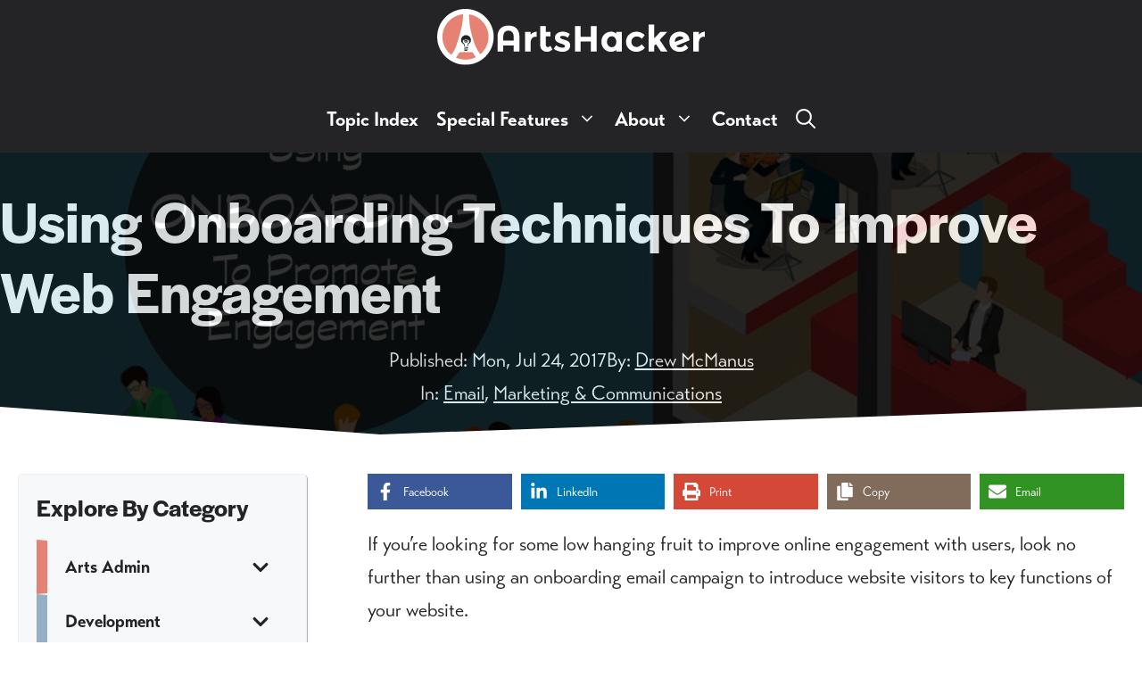

--- FILE ---
content_type: text/html; charset=UTF-8
request_url: https://artshacker.com/using-onboarding/
body_size: 25580
content:
<!DOCTYPE html>
<html lang="en-US">
<head>
	<meta charset="UTF-8">
	<title>Using Onboarding Techniques To Improve Web Engagement &#8211; Arts Hacker</title>
<meta name='robots' content='max-image-preview:large' />
	<style>img:is([sizes="auto" i], [sizes^="auto," i]) { contain-intrinsic-size: 3000px 1500px }</style>
	
<link rel='dns-prefetch' href='//www.google-analytics.com'>
<link rel='dns-prefetch' href='//2ee0tsdb27ngz4ba31r09l6e-wpengine.netdna-ssl.com/'>
<meta name="viewport" content="width=device-width, initial-scale=1">
<!-- Novashare v.1.6.4 https://novashare.io/ -->
<meta property="og:locale" content="en_US" />
<meta property="og:type" content="article" />
<meta property="og:title" content="Using Onboarding Techniques To Improve Web Engagement" />
<meta property="og:description" content="If you’re looking for some low hanging fruit to improve online engagement with users, look no further than using an onboarding email campaign to introduce website visitors to key functions of you..." />
<meta property="og:url" content="https://artshacker.com/using-onboarding/" />
<meta property="og:site_name" content="Arts Hacker" />
<meta property="og:updated_time" content="2017-07-24T18:28:22+00:00" />
<meta property="article:published_time" content="2017-07-24T18:27:43+00:00" />
<meta property="article:modified_time" content="2017-07-24T18:28:22+00:00" />
<meta name="twitter:card" content="summary_large_image" />
<meta name="twitter:title" content="Using Onboarding Techniques To Improve Web Engagement" />
<meta name="twitter:description" content="If you’re looking for some low hanging fruit to improve online engagement with users, look no further than using an onboarding email campaign to introduce website visitors to key functions of you..." />
<meta property="og:image" content="https://artshacker.com/wp-content/uploads/2017/07/Onboarding.jpg" />
<meta property="og:image:secure_url" content="https://artshacker.com/wp-content/uploads/2017/07/Onboarding.jpg" />
<meta property="og:image:width" content="1200" />
<meta property="og:image:height" content="628" />
<meta name="twitter:image" content="https://artshacker.com/wp-content/uploads/2017/07/Onboarding.jpg" />
<!-- / Novashare -->
<link rel='dns-prefetch' href='//www.googletagmanager.com' />
<link rel="alternate" type="application/rss+xml" title="Arts Hacker &raquo; Feed" href="https://artshacker.com/feed/" />
<link rel='stylesheet' id='wp-block-library-css' href='https://artshacker.com/wp-includes/css/dist/block-library/style.min.css?ver=6.8.2' media='all' />
<style id='classic-theme-styles-inline-css'>
/*! This file is auto-generated */
.wp-block-button__link{color:#fff;background-color:#32373c;border-radius:9999px;box-shadow:none;text-decoration:none;padding:calc(.667em + 2px) calc(1.333em + 2px);font-size:1.125em}.wp-block-file__button{background:#32373c;color:#fff;text-decoration:none}
</style>
<style id='safe-svg-svg-icon-style-inline-css'>
.safe-svg-cover{text-align:center}.safe-svg-cover .safe-svg-inside{display:inline-block;max-width:100%}.safe-svg-cover svg{fill:currentColor;height:100%;max-height:100%;max-width:100%;width:100%}

</style>
<style id='global-styles-inline-css'>
:root{--wp--preset--aspect-ratio--square: 1;--wp--preset--aspect-ratio--4-3: 4/3;--wp--preset--aspect-ratio--3-4: 3/4;--wp--preset--aspect-ratio--3-2: 3/2;--wp--preset--aspect-ratio--2-3: 2/3;--wp--preset--aspect-ratio--16-9: 16/9;--wp--preset--aspect-ratio--9-16: 9/16;--wp--preset--color--black: #000000;--wp--preset--color--cyan-bluish-gray: #abb8c3;--wp--preset--color--white: #ffffff;--wp--preset--color--pale-pink: #f78da7;--wp--preset--color--vivid-red: #cf2e2e;--wp--preset--color--luminous-vivid-orange: #ff6900;--wp--preset--color--luminous-vivid-amber: #fcb900;--wp--preset--color--light-green-cyan: #7bdcb5;--wp--preset--color--vivid-green-cyan: #00d084;--wp--preset--color--pale-cyan-blue: #8ed1fc;--wp--preset--color--vivid-cyan-blue: #0693e3;--wp--preset--color--vivid-purple: #9b51e0;--wp--preset--color--contrast: var(--contrast);--wp--preset--color--contrast-2: var(--contrast-2);--wp--preset--color--contrast-3: var(--contrast-3);--wp--preset--color--base: var(--base);--wp--preset--color--base-2: var(--base-2);--wp--preset--color--base-3: var(--base-3);--wp--preset--color--global-color-7: var(--global-color-7);--wp--preset--color--global-color-8: var(--global-color-8);--wp--preset--color--global-color-9: var(--global-color-9);--wp--preset--color--global-color-10: var(--global-color-10);--wp--preset--color--global-color-11: var(--global-color-11);--wp--preset--color--global-color-12: var(--global-color-12);--wp--preset--color--global-color-13: var(--global-color-13);--wp--preset--color--global-color-14: var(--global-color-14);--wp--preset--color--global-color-15: var(--global-color-15);--wp--preset--color--global-color-16: var(--global-color-16);--wp--preset--color--global-color-17: var(--global-color-17);--wp--preset--color--global-color-18: var(--global-color-18);--wp--preset--color--global-color-19: var(--global-color-19);--wp--preset--color--global-color-20: var(--global-color-20);--wp--preset--color--global-color-21: var(--global-color-21);--wp--preset--color--global-color-22: var(--global-color-22);--wp--preset--color--global-color-23: var(--global-color-23);--wp--preset--color--global-color-24: var(--global-color-24);--wp--preset--color--global-color-25: var(--global-color-25);--wp--preset--color--global-color-26: var(--global-color-26);--wp--preset--color--global-color-27: var(--global-color-27);--wp--preset--color--global-color-28: var(--global-color-28);--wp--preset--color--global-color-29: var(--global-color-29);--wp--preset--color--global-color-30: var(--global-color-30);--wp--preset--color--global-color-31: var(--global-color-31);--wp--preset--color--global-color-32: var(--global-color-32);--wp--preset--color--global-color-33: var(--global-color-33);--wp--preset--gradient--vivid-cyan-blue-to-vivid-purple: linear-gradient(135deg,rgba(6,147,227,1) 0%,rgb(155,81,224) 100%);--wp--preset--gradient--light-green-cyan-to-vivid-green-cyan: linear-gradient(135deg,rgb(122,220,180) 0%,rgb(0,208,130) 100%);--wp--preset--gradient--luminous-vivid-amber-to-luminous-vivid-orange: linear-gradient(135deg,rgba(252,185,0,1) 0%,rgba(255,105,0,1) 100%);--wp--preset--gradient--luminous-vivid-orange-to-vivid-red: linear-gradient(135deg,rgba(255,105,0,1) 0%,rgb(207,46,46) 100%);--wp--preset--gradient--very-light-gray-to-cyan-bluish-gray: linear-gradient(135deg,rgb(238,238,238) 0%,rgb(169,184,195) 100%);--wp--preset--gradient--cool-to-warm-spectrum: linear-gradient(135deg,rgb(74,234,220) 0%,rgb(151,120,209) 20%,rgb(207,42,186) 40%,rgb(238,44,130) 60%,rgb(251,105,98) 80%,rgb(254,248,76) 100%);--wp--preset--gradient--blush-light-purple: linear-gradient(135deg,rgb(255,206,236) 0%,rgb(152,150,240) 100%);--wp--preset--gradient--blush-bordeaux: linear-gradient(135deg,rgb(254,205,165) 0%,rgb(254,45,45) 50%,rgb(107,0,62) 100%);--wp--preset--gradient--luminous-dusk: linear-gradient(135deg,rgb(255,203,112) 0%,rgb(199,81,192) 50%,rgb(65,88,208) 100%);--wp--preset--gradient--pale-ocean: linear-gradient(135deg,rgb(255,245,203) 0%,rgb(182,227,212) 50%,rgb(51,167,181) 100%);--wp--preset--gradient--electric-grass: linear-gradient(135deg,rgb(202,248,128) 0%,rgb(113,206,126) 100%);--wp--preset--gradient--midnight: linear-gradient(135deg,rgb(2,3,129) 0%,rgb(40,116,252) 100%);--wp--preset--font-size--small: 13px;--wp--preset--font-size--medium: 20px;--wp--preset--font-size--large: 36px;--wp--preset--font-size--x-large: 42px;--wp--preset--spacing--20: 0.44rem;--wp--preset--spacing--30: 0.67rem;--wp--preset--spacing--40: 1rem;--wp--preset--spacing--50: 1.5rem;--wp--preset--spacing--60: 2.25rem;--wp--preset--spacing--70: 3.38rem;--wp--preset--spacing--80: 5.06rem;--wp--preset--shadow--natural: 6px 6px 9px rgba(0, 0, 0, 0.2);--wp--preset--shadow--deep: 12px 12px 50px rgba(0, 0, 0, 0.4);--wp--preset--shadow--sharp: 6px 6px 0px rgba(0, 0, 0, 0.2);--wp--preset--shadow--outlined: 6px 6px 0px -3px rgba(255, 255, 255, 1), 6px 6px rgba(0, 0, 0, 1);--wp--preset--shadow--crisp: 6px 6px 0px rgba(0, 0, 0, 1);}:where(.is-layout-flex){gap: 0.5em;}:where(.is-layout-grid){gap: 0.5em;}body .is-layout-flex{display: flex;}.is-layout-flex{flex-wrap: wrap;align-items: center;}.is-layout-flex > :is(*, div){margin: 0;}body .is-layout-grid{display: grid;}.is-layout-grid > :is(*, div){margin: 0;}:where(.wp-block-columns.is-layout-flex){gap: 2em;}:where(.wp-block-columns.is-layout-grid){gap: 2em;}:where(.wp-block-post-template.is-layout-flex){gap: 1.25em;}:where(.wp-block-post-template.is-layout-grid){gap: 1.25em;}.has-black-color{color: var(--wp--preset--color--black) !important;}.has-cyan-bluish-gray-color{color: var(--wp--preset--color--cyan-bluish-gray) !important;}.has-white-color{color: var(--wp--preset--color--white) !important;}.has-pale-pink-color{color: var(--wp--preset--color--pale-pink) !important;}.has-vivid-red-color{color: var(--wp--preset--color--vivid-red) !important;}.has-luminous-vivid-orange-color{color: var(--wp--preset--color--luminous-vivid-orange) !important;}.has-luminous-vivid-amber-color{color: var(--wp--preset--color--luminous-vivid-amber) !important;}.has-light-green-cyan-color{color: var(--wp--preset--color--light-green-cyan) !important;}.has-vivid-green-cyan-color{color: var(--wp--preset--color--vivid-green-cyan) !important;}.has-pale-cyan-blue-color{color: var(--wp--preset--color--pale-cyan-blue) !important;}.has-vivid-cyan-blue-color{color: var(--wp--preset--color--vivid-cyan-blue) !important;}.has-vivid-purple-color{color: var(--wp--preset--color--vivid-purple) !important;}.has-black-background-color{background-color: var(--wp--preset--color--black) !important;}.has-cyan-bluish-gray-background-color{background-color: var(--wp--preset--color--cyan-bluish-gray) !important;}.has-white-background-color{background-color: var(--wp--preset--color--white) !important;}.has-pale-pink-background-color{background-color: var(--wp--preset--color--pale-pink) !important;}.has-vivid-red-background-color{background-color: var(--wp--preset--color--vivid-red) !important;}.has-luminous-vivid-orange-background-color{background-color: var(--wp--preset--color--luminous-vivid-orange) !important;}.has-luminous-vivid-amber-background-color{background-color: var(--wp--preset--color--luminous-vivid-amber) !important;}.has-light-green-cyan-background-color{background-color: var(--wp--preset--color--light-green-cyan) !important;}.has-vivid-green-cyan-background-color{background-color: var(--wp--preset--color--vivid-green-cyan) !important;}.has-pale-cyan-blue-background-color{background-color: var(--wp--preset--color--pale-cyan-blue) !important;}.has-vivid-cyan-blue-background-color{background-color: var(--wp--preset--color--vivid-cyan-blue) !important;}.has-vivid-purple-background-color{background-color: var(--wp--preset--color--vivid-purple) !important;}.has-black-border-color{border-color: var(--wp--preset--color--black) !important;}.has-cyan-bluish-gray-border-color{border-color: var(--wp--preset--color--cyan-bluish-gray) !important;}.has-white-border-color{border-color: var(--wp--preset--color--white) !important;}.has-pale-pink-border-color{border-color: var(--wp--preset--color--pale-pink) !important;}.has-vivid-red-border-color{border-color: var(--wp--preset--color--vivid-red) !important;}.has-luminous-vivid-orange-border-color{border-color: var(--wp--preset--color--luminous-vivid-orange) !important;}.has-luminous-vivid-amber-border-color{border-color: var(--wp--preset--color--luminous-vivid-amber) !important;}.has-light-green-cyan-border-color{border-color: var(--wp--preset--color--light-green-cyan) !important;}.has-vivid-green-cyan-border-color{border-color: var(--wp--preset--color--vivid-green-cyan) !important;}.has-pale-cyan-blue-border-color{border-color: var(--wp--preset--color--pale-cyan-blue) !important;}.has-vivid-cyan-blue-border-color{border-color: var(--wp--preset--color--vivid-cyan-blue) !important;}.has-vivid-purple-border-color{border-color: var(--wp--preset--color--vivid-purple) !important;}.has-vivid-cyan-blue-to-vivid-purple-gradient-background{background: var(--wp--preset--gradient--vivid-cyan-blue-to-vivid-purple) !important;}.has-light-green-cyan-to-vivid-green-cyan-gradient-background{background: var(--wp--preset--gradient--light-green-cyan-to-vivid-green-cyan) !important;}.has-luminous-vivid-amber-to-luminous-vivid-orange-gradient-background{background: var(--wp--preset--gradient--luminous-vivid-amber-to-luminous-vivid-orange) !important;}.has-luminous-vivid-orange-to-vivid-red-gradient-background{background: var(--wp--preset--gradient--luminous-vivid-orange-to-vivid-red) !important;}.has-very-light-gray-to-cyan-bluish-gray-gradient-background{background: var(--wp--preset--gradient--very-light-gray-to-cyan-bluish-gray) !important;}.has-cool-to-warm-spectrum-gradient-background{background: var(--wp--preset--gradient--cool-to-warm-spectrum) !important;}.has-blush-light-purple-gradient-background{background: var(--wp--preset--gradient--blush-light-purple) !important;}.has-blush-bordeaux-gradient-background{background: var(--wp--preset--gradient--blush-bordeaux) !important;}.has-luminous-dusk-gradient-background{background: var(--wp--preset--gradient--luminous-dusk) !important;}.has-pale-ocean-gradient-background{background: var(--wp--preset--gradient--pale-ocean) !important;}.has-electric-grass-gradient-background{background: var(--wp--preset--gradient--electric-grass) !important;}.has-midnight-gradient-background{background: var(--wp--preset--gradient--midnight) !important;}.has-small-font-size{font-size: var(--wp--preset--font-size--small) !important;}.has-medium-font-size{font-size: var(--wp--preset--font-size--medium) !important;}.has-large-font-size{font-size: var(--wp--preset--font-size--large) !important;}.has-x-large-font-size{font-size: var(--wp--preset--font-size--x-large) !important;}
:where(.wp-block-post-template.is-layout-flex){gap: 1.25em;}:where(.wp-block-post-template.is-layout-grid){gap: 1.25em;}
:where(.wp-block-columns.is-layout-flex){gap: 2em;}:where(.wp-block-columns.is-layout-grid){gap: 2em;}
:root :where(.wp-block-pullquote){font-size: 1.5em;line-height: 1.6;}
</style>
<link rel='stylesheet' id='novashare-css-css' href='https://artshacker.com/wp-content/plugins/novashare/css/style.min.css?ver=1.6.4' media='all' />
<link rel='stylesheet' id='generate-style-css' href='https://artshacker.com/wp-content/themes/generatepress/assets/css/main.min.css?ver=3.6.1' media='all' />
<style id='generate-style-inline-css'>
body{background-color:#ffffff;color:var(--contrast);}a{color:var(--contrast);}a:visited{color:var(--contrast);}a{text-decoration:underline;}.entry-title a, .site-branding a, a.button, .wp-block-button__link, .main-navigation a{text-decoration:none;}a:hover, a:focus, a:active{color:var(--global-color-7);}.grid-container{max-width:1280px;}.wp-block-group__inner-container{max-width:1280px;margin-left:auto;margin-right:auto;}@media (max-width: 1290px) and (min-width: 1181px){.inside-header{display:flex;flex-direction:column;align-items:center;}.site-logo, .site-branding{margin-bottom:1.5em;}#site-navigation{margin:0 auto;}.header-widget{margin-top:1.5em;}}.site-header .header-image{width:300px;}.generate-back-to-top{font-size:20px;border-radius:3px;position:fixed;bottom:30px;right:30px;line-height:40px;width:40px;text-align:center;z-index:10;transition:opacity 300ms ease-in-out;opacity:0.1;transform:translateY(1000px);}.generate-back-to-top__show{opacity:1;transform:translateY(0);}:root{--contrast:#242426;--contrast-2:#575760;--contrast-3:#b2b2be;--base:#f0f0f0;--base-2:#f7f8f9;--base-3:#ffffff;--global-color-7:#E68273;--global-color-8:#ffb3a2;--global-color-9:#b05347;--global-color-10:#95afc7;--global-color-11:#c6e1fa;--global-color-12:#668096;--global-color-13:#F9EFE4;--global-color-14:#f1f1f4;--global-color-15:#c6bdb2;--global-color-16:#799B91;--global-color-17:#a8ccc1;--global-color-18:#4c6d64;--global-color-19:#D3C5CB;--global-color-20:#fff8fe;--global-color-21:#a2959a;--global-color-22:#69D3FA;--global-color-23:#87dbfb;--global-color-24:#4993af;--global-color-25:#5CF1A4;--global-color-26:#7cf3b6;--global-color-27:#40a872;--global-color-28:#FFC700;--global-color-29:#ffd233;--global-color-30:#b28b00;--global-color-31:#74247A;--global-color-32:#8f4f94;--global-color-33:#511955;}:root .has-contrast-color{color:var(--contrast);}:root .has-contrast-background-color{background-color:var(--contrast);}:root .has-contrast-2-color{color:var(--contrast-2);}:root .has-contrast-2-background-color{background-color:var(--contrast-2);}:root .has-contrast-3-color{color:var(--contrast-3);}:root .has-contrast-3-background-color{background-color:var(--contrast-3);}:root .has-base-color{color:var(--base);}:root .has-base-background-color{background-color:var(--base);}:root .has-base-2-color{color:var(--base-2);}:root .has-base-2-background-color{background-color:var(--base-2);}:root .has-base-3-color{color:var(--base-3);}:root .has-base-3-background-color{background-color:var(--base-3);}:root .has-global-color-7-color{color:var(--global-color-7);}:root .has-global-color-7-background-color{background-color:var(--global-color-7);}:root .has-global-color-8-color{color:var(--global-color-8);}:root .has-global-color-8-background-color{background-color:var(--global-color-8);}:root .has-global-color-9-color{color:var(--global-color-9);}:root .has-global-color-9-background-color{background-color:var(--global-color-9);}:root .has-global-color-10-color{color:var(--global-color-10);}:root .has-global-color-10-background-color{background-color:var(--global-color-10);}:root .has-global-color-11-color{color:var(--global-color-11);}:root .has-global-color-11-background-color{background-color:var(--global-color-11);}:root .has-global-color-12-color{color:var(--global-color-12);}:root .has-global-color-12-background-color{background-color:var(--global-color-12);}:root .has-global-color-13-color{color:var(--global-color-13);}:root .has-global-color-13-background-color{background-color:var(--global-color-13);}:root .has-global-color-14-color{color:var(--global-color-14);}:root .has-global-color-14-background-color{background-color:var(--global-color-14);}:root .has-global-color-15-color{color:var(--global-color-15);}:root .has-global-color-15-background-color{background-color:var(--global-color-15);}:root .has-global-color-16-color{color:var(--global-color-16);}:root .has-global-color-16-background-color{background-color:var(--global-color-16);}:root .has-global-color-17-color{color:var(--global-color-17);}:root .has-global-color-17-background-color{background-color:var(--global-color-17);}:root .has-global-color-18-color{color:var(--global-color-18);}:root .has-global-color-18-background-color{background-color:var(--global-color-18);}:root .has-global-color-19-color{color:var(--global-color-19);}:root .has-global-color-19-background-color{background-color:var(--global-color-19);}:root .has-global-color-20-color{color:var(--global-color-20);}:root .has-global-color-20-background-color{background-color:var(--global-color-20);}:root .has-global-color-21-color{color:var(--global-color-21);}:root .has-global-color-21-background-color{background-color:var(--global-color-21);}:root .has-global-color-22-color{color:var(--global-color-22);}:root .has-global-color-22-background-color{background-color:var(--global-color-22);}:root .has-global-color-23-color{color:var(--global-color-23);}:root .has-global-color-23-background-color{background-color:var(--global-color-23);}:root .has-global-color-24-color{color:var(--global-color-24);}:root .has-global-color-24-background-color{background-color:var(--global-color-24);}:root .has-global-color-25-color{color:var(--global-color-25);}:root .has-global-color-25-background-color{background-color:var(--global-color-25);}:root .has-global-color-26-color{color:var(--global-color-26);}:root .has-global-color-26-background-color{background-color:var(--global-color-26);}:root .has-global-color-27-color{color:var(--global-color-27);}:root .has-global-color-27-background-color{background-color:var(--global-color-27);}:root .has-global-color-28-color{color:var(--global-color-28);}:root .has-global-color-28-background-color{background-color:var(--global-color-28);}:root .has-global-color-29-color{color:var(--global-color-29);}:root .has-global-color-29-background-color{background-color:var(--global-color-29);}:root .has-global-color-30-color{color:var(--global-color-30);}:root .has-global-color-30-background-color{background-color:var(--global-color-30);}:root .has-global-color-31-color{color:var(--global-color-31);}:root .has-global-color-31-background-color{background-color:var(--global-color-31);}:root .has-global-color-32-color{color:var(--global-color-32);}:root .has-global-color-32-background-color{background-color:var(--global-color-32);}:root .has-global-color-33-color{color:var(--global-color-33);}:root .has-global-color-33-background-color{background-color:var(--global-color-33);}.gp-modal:not(.gp-modal--open):not(.gp-modal--transition){display:none;}.gp-modal--transition:not(.gp-modal--open){pointer-events:none;}.gp-modal-overlay:not(.gp-modal-overlay--open):not(.gp-modal--transition){display:none;}.gp-modal__overlay{display:none;position:fixed;top:0;left:0;right:0;bottom:0;background:rgba(0,0,0,0.2);display:flex;justify-content:center;align-items:center;z-index:10000;backdrop-filter:blur(3px);transition:opacity 500ms ease;opacity:0;}.gp-modal--open:not(.gp-modal--transition) .gp-modal__overlay{opacity:1;}.gp-modal__container{max-width:100%;max-height:100vh;transform:scale(0.9);transition:transform 500ms ease;padding:0 10px;}.gp-modal--open:not(.gp-modal--transition) .gp-modal__container{transform:scale(1);}.search-modal-fields{display:flex;}.gp-search-modal .gp-modal__overlay{align-items:flex-start;padding-top:25vh;background:var(--gp-search-modal-overlay-bg-color);}.search-modal-form{width:500px;max-width:100%;background-color:var(--gp-search-modal-bg-color);color:var(--gp-search-modal-text-color);}.search-modal-form .search-field, .search-modal-form .search-field:focus{width:100%;height:60px;background-color:transparent;border:0;appearance:none;color:currentColor;}.search-modal-fields button, .search-modal-fields button:active, .search-modal-fields button:focus, .search-modal-fields button:hover{background-color:transparent;border:0;color:currentColor;width:60px;}body, button, input, select, textarea{font-family:transat;font-weight:400;font-size:1rem;}body{line-height:1.7;}.main-navigation a, .main-navigation .menu-toggle, .main-navigation .menu-bar-items{font-family:transat;font-weight:700;font-size:1.0rem;line-height:auto;}@media (max-width: 1024px){.main-navigation a, .main-navigation .menu-toggle, .main-navigation .menu-bar-items{font-size:1.0rem;}}.widget-title{font-family:halyard-display;font-weight:600;font-size:25px;}button:not(.menu-toggle),html input[type="button"],input[type="reset"],input[type="submit"],.button,.wp-block-button .wp-block-button__link{font-family:transat;font-weight:300;text-transform:capitalize;font-size:1rem;}.site-info{font-size:1rem;line-height:auto;}@media (max-width: 1024px){.site-info{line-height:auto;}}@media (max-width:768px){.site-info{font-size:0.9rem;line-height:auto;}}h1{font-family:halyard-display;font-weight:600;text-transform:capitalize;font-size:3rem;}@media (max-width: 1024px){h1{font-size:2.75rem;}}@media (max-width:768px){h1{font-size:2.5rem;}}h2{font-family:halyard-display;font-weight:600;text-transform:capitalize;font-size:2.5rem;line-height:auto;}@media (max-width: 1024px){h2{font-size:2.25rem;}}@media (max-width:768px){h2{font-size:2.0rem;}}h3{font-family:halyard-display;text-transform:capitalize;font-size:2rem;line-height:auto;}@media (max-width: 1024px){h3{font-size:1.75rem;}}@media (max-width:768px){h3{font-size:1.5rem;line-height:auto;}}h4{font-family:halyard-display;font-weight:600;font-size:1.5rem;line-height:auto;}@media (max-width: 1024px){h4{font-size:1.25rem;line-height:auto;}}@media (max-width:768px){h4{font-size:1.0rem;line-height:auto;}}h5{font-family:halyard-display;font-weight:600;font-size:1.25rem;line-height:auto;}@media (max-width: 1024px){h5{line-height:auto;}}@media (max-width:768px){h5{font-size:1.125px;line-height:auto;}}html{font-family:transat;font-size:22px;}.main-navigation .main-nav ul ul li a{font-size:0.9rem;}.top-bar{background-color:#636363;color:#ffffff;}.top-bar a{color:#ffffff;}.top-bar a:hover{color:#303030;}.site-header{background-color:var(--contrast);color:#ffffff;}.site-header a{color:#fafafa;}.main-title a,.main-title a:hover{color:#ffffff;}.site-description{color:#fafafa;}.mobile-menu-control-wrapper .menu-toggle,.mobile-menu-control-wrapper .menu-toggle:hover,.mobile-menu-control-wrapper .menu-toggle:focus,.has-inline-mobile-toggle #site-navigation.toggled{background-color:rgba(0, 0, 0, 0.02);}.main-navigation,.main-navigation ul ul{background-color:var(--contrast);}.main-navigation .main-nav ul li a, .main-navigation .menu-toggle, .main-navigation .menu-bar-items{color:#ffffff;}.main-navigation .main-nav ul li:not([class*="current-menu-"]):hover > a, .main-navigation .main-nav ul li:not([class*="current-menu-"]):focus > a, .main-navigation .main-nav ul li.sfHover:not([class*="current-menu-"]) > a, .main-navigation .menu-bar-item:hover > a, .main-navigation .menu-bar-item.sfHover > a{color:var(--global-color-8);background-color:var(--contrast);}button.menu-toggle:hover,button.menu-toggle:focus{color:#ffffff;}.main-navigation .main-nav ul li[class*="current-menu-"] > a{color:var(--global-color-8);background-color:var(--contrast);}.navigation-search input[type="search"],.navigation-search input[type="search"]:active, .navigation-search input[type="search"]:focus, .main-navigation .main-nav ul li.search-item.active > a, .main-navigation .menu-bar-items .search-item.active > a{color:#151515;background-color:rgba(255,255,255,0.98);opacity:1;}.main-navigation ul ul{background-color:#343436;}.main-navigation .main-nav ul ul li a{color:var(--base-3);}.main-navigation .main-nav ul ul li:not([class*="current-menu-"]):hover > a,.main-navigation .main-nav ul ul li:not([class*="current-menu-"]):focus > a, .main-navigation .main-nav ul ul li.sfHover:not([class*="current-menu-"]) > a{color:var(--global-color-8);background-color:#343436;}.main-navigation .main-nav ul ul li[class*="current-menu-"] > a{color:var(--global-color-8);background-color:#343436;}.separate-containers .inside-article, .separate-containers .comments-area, .separate-containers .page-header, .one-container .container, .separate-containers .paging-navigation, .inside-page-header{color:var(--contrast);background-color:#ffffff;}.entry-header h1,.page-header h1{color:var(--contrast);}.entry-title a{color:var(--contrast);}.entry-title a:hover{color:var(--global-color-7);}.entry-meta{color:var(--contrast);}.entry-meta a{color:var(--global-color-7);}.entry-meta a:hover{color:var(--global-color-9);}h1{color:var(--contrast);}h2{color:var(--contrast);}h3{color:var(--contrast);}h4{color:var(--contrast);}h5{color:var(--contrast);}.sidebar .widget{background-color:#fafafa;}.footer-widgets{color:var(--contrast);background-color:rgba(239,239,239,0.61);}.footer-widgets a{color:var(--global-color-7);}.footer-widgets a:hover{color:var(--global-color-9);}.footer-widgets .widget-title{color:var(--contrast);}.site-info{color:#ffffff;background-color:var(--contrast);}.site-info a{color:var(--global-color-8);}.site-info a:hover{color:var(--global-color-7);}.footer-bar .widget_nav_menu .current-menu-item a{color:var(--global-color-7);}input[type="text"],input[type="email"],input[type="url"],input[type="password"],input[type="search"],input[type="tel"],input[type="number"],textarea,select{color:var(--contrast);background-color:var(--base-3);border-color:var(--contrast);}input[type="text"]:focus,input[type="email"]:focus,input[type="url"]:focus,input[type="password"]:focus,input[type="search"]:focus,input[type="tel"]:focus,input[type="number"]:focus,textarea:focus,select:focus{color:var(--contrast);background-color:var(--base-2);border-color:var(--contrast-2);}button,html input[type="button"],input[type="reset"],input[type="submit"],a.button,a.wp-block-button__link:not(.has-background){color:var(--contrast);background-color:var(--global-color-7);}button:hover,html input[type="button"]:hover,input[type="reset"]:hover,input[type="submit"]:hover,a.button:hover,button:focus,html input[type="button"]:focus,input[type="reset"]:focus,input[type="submit"]:focus,a.button:focus,a.wp-block-button__link:not(.has-background):active,a.wp-block-button__link:not(.has-background):focus,a.wp-block-button__link:not(.has-background):hover{color:var(--base-3);background-color:var(--global-color-9);}a.generate-back-to-top{background-color:rgba(0,0,0,0.4);color:#ffffff;}a.generate-back-to-top:hover,a.generate-back-to-top:focus{background-color:#3f0f3f;color:#ffffff;}:root{--gp-search-modal-bg-color:var(--base-3);--gp-search-modal-text-color:var(--contrast);--gp-search-modal-overlay-bg-color:rgba(0,0,0,0.66);}@media (max-width: 1180px){.main-navigation .menu-bar-item:hover > a, .main-navigation .menu-bar-item.sfHover > a{background:none;color:#ffffff;}}.inside-top-bar{padding:10px;}.inside-top-bar.grid-container{max-width:1300px;}.inside-header{padding:10px 40px 10px 40px;}.inside-header.grid-container{max-width:1360px;}.separate-containers .inside-article, .separate-containers .comments-area, .separate-containers .page-header, .separate-containers .paging-navigation, .one-container .site-content, .inside-page-header{padding:0px 20px 30px 20px;}.site-main .wp-block-group__inner-container{padding:0px 20px 30px 20px;}.separate-containers .paging-navigation{padding-top:20px;padding-bottom:20px;}.entry-content .alignwide, body:not(.no-sidebar) .entry-content .alignfull{margin-left:-20px;width:calc(100% + 40px);max-width:calc(100% + 40px);}.one-container.right-sidebar .site-main,.one-container.both-right .site-main{margin-right:20px;}.one-container.left-sidebar .site-main,.one-container.both-left .site-main{margin-left:20px;}.one-container.both-sidebars .site-main{margin:0px 20px 0px 20px;}.sidebar .widget, .page-header, .widget-area .main-navigation, .site-main > *{margin-bottom:12px;}.separate-containers .site-main{margin:12px;}.both-right .inside-left-sidebar,.both-left .inside-left-sidebar{margin-right:6px;}.both-right .inside-right-sidebar,.both-left .inside-right-sidebar{margin-left:6px;}.one-container.archive .post:not(:last-child):not(.is-loop-template-item), .one-container.blog .post:not(:last-child):not(.is-loop-template-item){padding-bottom:30px;}.separate-containers .featured-image{margin-top:12px;}.separate-containers .inside-right-sidebar, .separate-containers .inside-left-sidebar{margin-top:12px;margin-bottom:12px;}.main-navigation .main-nav ul li a,.menu-toggle,.main-navigation .menu-bar-item > a{padding-left:10px;padding-right:10px;line-height:55px;}.main-navigation .main-nav ul ul li a{padding:15px 10px 15px 10px;}.main-navigation ul ul{width:400px;}.navigation-search input[type="search"]{height:55px;}.rtl .menu-item-has-children .dropdown-menu-toggle{padding-left:10px;}.menu-item-has-children .dropdown-menu-toggle{padding-right:10px;}.menu-item-has-children ul .dropdown-menu-toggle{padding-top:15px;padding-bottom:15px;margin-top:-15px;}.rtl .main-navigation .main-nav ul li.menu-item-has-children > a{padding-right:10px;}.widget-area .widget{padding:20px;}.footer-widgets-container.grid-container{max-width:1360px;}.inside-site-info{padding:40px 20px 80px 20px;}.inside-site-info.grid-container{max-width:1320px;}@media (max-width:768px){.separate-containers .inside-article, .separate-containers .comments-area, .separate-containers .page-header, .separate-containers .paging-navigation, .one-container .site-content, .inside-page-header{padding:12px 24px 12px 24px;}.site-main .wp-block-group__inner-container{padding:12px 24px 12px 24px;}.footer-widgets-container{padding-top:40px;padding-right:20px;padding-bottom:40px;padding-left:20px;}.inside-site-info{padding-right:10px;padding-left:10px;}.entry-content .alignwide, body:not(.no-sidebar) .entry-content .alignfull{margin-left:-24px;width:calc(100% + 48px);max-width:calc(100% + 48px);}.one-container .site-main .paging-navigation{margin-bottom:12px;}}/* End cached CSS */.is-right-sidebar{width:15%;}.is-left-sidebar{width:30%;}.site-content .content-area{width:70%;}@media (max-width: 1180px){.main-navigation .menu-toggle,.sidebar-nav-mobile:not(#sticky-placeholder){display:block;}.main-navigation ul,.gen-sidebar-nav,.main-navigation:not(.slideout-navigation):not(.toggled) .main-nav > ul,.has-inline-mobile-toggle #site-navigation .inside-navigation > *:not(.navigation-search):not(.main-nav){display:none;}.nav-align-right .inside-navigation,.nav-align-center .inside-navigation{justify-content:space-between;}.has-inline-mobile-toggle .mobile-menu-control-wrapper{display:flex;flex-wrap:wrap;}.has-inline-mobile-toggle .inside-header{flex-direction:row;text-align:left;flex-wrap:wrap;}.has-inline-mobile-toggle .header-widget,.has-inline-mobile-toggle #site-navigation{flex-basis:100%;}.nav-float-left .has-inline-mobile-toggle #site-navigation{order:10;}}
.site-header{background-size:100% auto;background-attachment:fixed;}.footer-widgets{background-image:url('https://artshacker.com/wp-content/uploads/2022/10/Frame-Game-2023-1.svg');background-repeat:no-repeat;background-size:100% auto;background-attachment:local;background-position:center center;}
.dynamic-author-image-rounded{border-radius:100%;}.dynamic-featured-image, .dynamic-author-image{vertical-align:middle;}.one-container.blog .dynamic-content-template:not(:last-child), .one-container.archive .dynamic-content-template:not(:last-child){padding-bottom:0px;}.dynamic-entry-excerpt > p:last-child{margin-bottom:0px;}
.main-navigation .main-nav ul li a,.menu-toggle,.main-navigation .menu-bar-item > a{transition: line-height 300ms ease}.main-navigation.toggled .main-nav > ul{background-color: var(--contrast)}.sticky-enabled .gen-sidebar-nav.is_stuck .main-navigation {margin-bottom: 0px;}.sticky-enabled .gen-sidebar-nav.is_stuck {z-index: 500;}.sticky-enabled .main-navigation.is_stuck {box-shadow: 0 2px 2px -2px rgba(0, 0, 0, .2);}.navigation-stick:not(.gen-sidebar-nav) {left: 0;right: 0;width: 100% !important;}.both-sticky-menu .main-navigation:not(#mobile-header).toggled .main-nav > ul,.mobile-sticky-menu .main-navigation:not(#mobile-header).toggled .main-nav > ul,.mobile-header-sticky #mobile-header.toggled .main-nav > ul {position: absolute;left: 0;right: 0;z-index: 999;}@media (max-width: 1180px){#sticky-placeholder{height:0;overflow:hidden;}.has-inline-mobile-toggle #site-navigation.toggled{margin-top:0;}.has-inline-mobile-menu #site-navigation.toggled .main-nav > ul{top:1.5em;}}.nav-float-right .navigation-stick {width: 100% !important;left: 0;}.nav-float-right .navigation-stick .navigation-branding {margin-right: auto;}.main-navigation.has-sticky-branding:not(.grid-container) .inside-navigation:not(.grid-container) .navigation-branding{margin-left: 10px;}
@media (max-width: 1180px){.main-navigation .menu-toggle,.main-navigation .mobile-bar-items a,.main-navigation .menu-bar-item > a{padding-left:10px;padding-right:10px;}.main-navigation .main-nav ul li a,.main-navigation .menu-toggle,.main-navigation .mobile-bar-items a,.main-navigation .menu-bar-item > a{line-height:60px;}.main-navigation .site-logo.navigation-logo img, .mobile-header-navigation .site-logo.mobile-header-logo img, .navigation-search input[type="search"]{height:60px;}}.post-image:not(:first-child), .page-content:not(:first-child), .entry-content:not(:first-child), .entry-summary:not(:first-child), footer.entry-meta{margin-top:1.2em;}.post-image-above-header .inside-article div.featured-image, .post-image-above-header .inside-article div.post-image{margin-bottom:1.2em;}@media (max-width: 1024px),(min-width:1025px){.main-navigation.sticky-navigation-transition .main-nav > ul > li > a,.sticky-navigation-transition .menu-toggle,.main-navigation.sticky-navigation-transition .menu-bar-item > a, .sticky-navigation-transition .navigation-branding .main-title{line-height:55px;}.main-navigation.sticky-navigation-transition .site-logo img, .main-navigation.sticky-navigation-transition .navigation-search input[type="search"], .main-navigation.sticky-navigation-transition .navigation-branding img{height:55px;}}.main-navigation.slideout-navigation .main-nav > ul > li > a{line-height:50px;}
</style>
<link rel='stylesheet' id='generateblocks-global-css' href='https://artshacker.com/wp-content/uploads/generateblocks/style-global.css?ver=1722967453' media='all' />
<style id='generateblocks-inline-css'>
.gb-container.gb-tabs__item:not(.gb-tabs__item-open){display:none;}.gb-container-55b84961{z-index:1;position:relative;overflow-x:hidden;overflow-y:hidden;margin-top:5vh;margin-bottom:0px;background-color:var(--contrast);}.gb-container-55b84961:before{content:"";background-image:url(https://artshacker.com/wp-content/uploads/2024/03/background-01.svg);background-repeat:no-repeat;background-position:top left;background-size:cover;z-index:0;position:absolute;top:0;right:0;bottom:0;left:0;transition:inherit;pointer-events:none;opacity:0.7;}.gb-container-55b84961.gb-has-dynamic-bg:before{background-image:var(--background-url);}.gb-container-55b84961.gb-no-dynamic-bg:before{background-image:none;}.gb-container-68e1dfb0{max-width:1280px;z-index:0;position:relative;overflow-x:hidden;overflow-y:hidden;padding:20px;margin-right:auto;margin-left:auto;transition:all 0.5s ease;}.gb-container-68e1dfb0:before{content:"";background-image:url(https://artshacker.com/wp-content/uploads/2024/03/person-reaching-02-01.svg);background-repeat:no-repeat;background-position:right bottom;background-size:contain;z-index:0;position:absolute;top:0;right:0;bottom:0;left:0;transition:inherit;pointer-events:none;opacity:0.96;transform:scale(0.5) perspective(1000px) translate3d(200px,200px,0);opacity:0.9;transition:all 0.5s ease;}.gb-container-68e1dfb0.gb-has-dynamic-bg:before{background-image:var(--background-url);}.gb-container-68e1dfb0.gb-no-dynamic-bg:before{background-image:none;}.gb-container-983afa14{width:100%;z-index:3;position:relative;overflow-x:hidden;overflow-y:hidden;}.gb-container-484d7797{display:flex;column-gap:20px;text-align:center;}.gb-container-9b83113c{max-width:1280px;padding-top:50px;margin-right:auto;margin-left:auto;}.gb-container-98715f84{padding-top:25px;padding-bottom:25px;background-color:var(--contrast);}.gb-container-b9e624ff{max-width:1280px;margin-right:auto;margin-left:auto;}.gb-container-9f501d09{max-width:324px;margin-bottom:5vh;border-radius:5px;border:1px solid var(--base);background-color:var(--base-2);box-shadow: 1px 1px 0 0 var(--contrast-3);}.gb-container-2d0739ce{max-width:1280px;display:flex;flex-direction:column;row-gap:5vh;padding:20px;margin-right:auto;margin-left:auto;}.gb-container-f961da5d{border-left-width:0px;border-left-style:solid;}.gb-container-3995d1dd{border-left-width:0px;border-left-style:solid;background-color:rgba(0, 0, 0, 0);}.gb-container-3995d1dd:hover{background-color:rgba(0, 0, 0, 0);}.gb-container-3995d1dd > .gb-accordion__content{transition:max-height 0.25s ease;will-change:max-height;max-height:0;overflow:hidden;visibility:hidden;}.gb-container-3995d1dd.gb-accordion__item-open > .gb-accordion__content{max-height:inherit;visibility:visible;}.gb-container-a325b0d3{padding:20px;margin-bottom:20px;border-left:12px solid var(--global-color-7);color:var(--contrast);}.gb-container-a325b0d3:hover{border-left-color:var(--global-color-7);}.gb-container-a325b0d3 a{color:var(--contrast);}.gb-container-2e336897{border-left-width:0px;border-left-style:solid;}.gb-container-2e336897 > .gb-accordion__content{transition:max-height 0.25s ease;will-change:max-height;max-height:0;overflow:hidden;visibility:hidden;}.gb-container-2e336897.gb-accordion__item-open > .gb-accordion__content{max-height:inherit;visibility:visible;}.gb-container-29e6d4f6{padding:20px;margin-bottom:20px;border-left:12px solid var(--global-color-10);}.gb-container-29e6d4f6:hover{border-left-color:var(--global-color-10);}.gb-container-504ba01b{border-left-width:0px;border-left-style:solid;}.gb-container-504ba01b > .gb-accordion__content{transition:max-height 0.25s ease;will-change:max-height;max-height:0;overflow:hidden;visibility:hidden;}.gb-container-504ba01b.gb-accordion__item-open > .gb-accordion__content{max-height:inherit;visibility:visible;}.gb-container-eb61b466{padding:20px;margin-bottom:20px;border-left:12px solid var(--global-color-16);}.gb-container-eb61b466:hover{border-left-color:var(--global-color-16);}.gb-container-bd15ac30{border-left-width:0px;border-left-style:solid;}.gb-container-bd15ac30 > .gb-accordion__content{transition:max-height 0.25s ease;will-change:max-height;max-height:0;overflow:hidden;visibility:hidden;}.gb-container-bd15ac30.gb-accordion__item-open > .gb-accordion__content{max-height:inherit;visibility:visible;}.gb-container-55e97fdc{padding:20px;margin-bottom:20px;border-left:12px solid var(--contrast-2);}.gb-container-55e97fdc:hover{border-left-color:var(--contrast-2);}.gb-container-d88ce7ca{border-left-width:0px;border-left-style:solid;}.gb-container-d88ce7ca > .gb-accordion__content{transition:max-height 0.25s ease;will-change:max-height;max-height:0;overflow:hidden;visibility:hidden;}.gb-container-d88ce7ca.gb-accordion__item-open > .gb-accordion__content{max-height:inherit;visibility:visible;}.gb-container-85b13c6f{padding:20px;margin-bottom:20px;border-left:12px solid var(--global-color-7);}.gb-container-85b13c6f:hover{border-left-color:var(--global-color-7);}.gb-container-136475c1{border-left-width:0px;border-left-style:solid;}.gb-container-136475c1 > .gb-accordion__content{transition:max-height 0.25s ease;will-change:max-height;max-height:0;overflow:hidden;visibility:hidden;}.gb-container-136475c1.gb-accordion__item-open > .gb-accordion__content{max-height:inherit;visibility:visible;}.gb-container-b82494eb{padding:20px;margin-bottom:20px;border-left:12px solid var(--global-color-10);}.gb-container-b82494eb:hover{border-left-color:var(--global-color-10);}.gb-container-0402deb6{border-left-width:0px;border-left-style:solid;}.gb-container-0402deb6 > .gb-accordion__content{transition:max-height 0.25s ease;will-change:max-height;max-height:0;overflow:hidden;visibility:hidden;}.gb-container-0402deb6.gb-accordion__item-open > .gb-accordion__content{max-height:inherit;visibility:visible;}.gb-container-4ebceacc{padding:20px;margin-bottom:20px;border-left:12px solid var(--global-color-16);}.gb-container-4ebceacc:hover{border-left-color:var(--global-color-16);}.gb-container-651b852e{max-width:324px;margin-bottom:5vh;border-radius:5px;border:1px solid var(--base);background-color:var(--base-2);box-shadow: 1px 1px 0 0 var(--contrast-3);}.gb-container-e7d4e77a{max-width:1280px;display:flex;flex-direction:column;row-gap:5vh;padding:20px;margin-right:auto;margin-left:auto;}.gb-container-84b18b1f{max-width:324px;margin-bottom:5vh;border-radius:5px;border:1px solid var(--base);background-color:var(--base-2);box-shadow: 1px 1px 0 0 var(--contrast-3);}.gb-container-9a9d16e3{max-width:1280px;display:flex;flex-direction:column;row-gap:5vh;padding:20px;margin-right:auto;margin-left:auto;}.gb-container-8ff17dcc{max-width:324px;border-radius:5px;border:1px solid var(--base);background-color:var(--base-2);box-shadow: 1px 1px 0 0 var(--contrast-3);}.gb-container-49d0effd{max-width:1280px;display:flex;flex-direction:column;row-gap:5vh;padding:20px;margin-right:auto;margin-left:auto;}.gb-container-ff9bc8de{min-height:38vh;position:relative;overflow-x:hidden;overflow-y:hidden;margin-bottom:5vh;background-color:#000000;}.gb-container-ff9bc8de:before{content:"";background-image:url(https://artshacker.com/wp-content/uploads/2017/07/Onboarding.jpg);background-repeat:no-repeat;background-position:center center;background-size:cover;z-index:0;position:absolute;top:0;right:0;bottom:0;left:0;transition:inherit;pointer-events:none;content:"";z-index:0;position:absolute;top:0;right:0;bottom:0;left:0;pointer-events:none;background-image:url(https://artshacker.com/wp-content/uploads/2017/07/Onboarding.jpg);background-size:cover;background-position:center center;background-repeat:no-repeat;background-attachment:scroll;opacity:0.2;}.gb-container-ff9bc8de > .gb-shapes .gb-shape-1{color:var(--base-3);position:absolute;overflow:hidden;pointer-events:none;line-height:0;left:0;right:0;bottom:-1px;}.gb-container-ff9bc8de > .gb-shapes .gb-shape-1 svg{height:40px;width:calc(100% + 1.3px);fill:currentColor;position:relative;left:50%;transform:translateX(-50%);min-width:100%;}.gb-container-ff9bc8de.gb-has-dynamic-bg:before{background-image:var(--background-url);}.gb-container-ff9bc8de.gb-no-dynamic-bg:before{background-image:none;}.gb-container-c208ffc8{min-height:100%;max-width:1280px;display:flex;flex-direction:column;align-items:center;justify-content:center;padding-top:5vh;padding-bottom:5vh;margin-right:auto;margin-left:auto;}.gb-container-0cf842a8{display:flex;flex-direction:row;column-gap:20px;}.gb-container-4984b2fd{display:flex;align-items:center;justify-content:center;}.gb-container-e21b54c1{padding:40px;margin-top:5vh;border-radius:5px;background-color:var(--contrast);}.gb-container-ce0acd0f{border-radius:500px;}.gb-grid-wrapper > .gb-grid-column-ce0acd0f{width:20%;}.gb-grid-wrapper > .gb-grid-column-1638f939{width:80%;}div.gb-headline-73f507d9{font-size:0.7rem;letter-spacing:0.1em;text-transform:uppercase;color:var(--base-3);}p.gb-headline-62a1eb1c{font-size:3.5rem;font-weight:700;margin-bottom:0px;color:var(--base-3);}p.gb-headline-3952efdc{font-size:1.3rem;margin-top:-20px;margin-bottom:30px;color:var(--base-3);}p.gb-headline-67b1db4f{font-size:1rem;font-weight:400;margin-bottom:20px;color:var(--base-3);}p.gb-headline-1d4c83aa{font-size:1rem;font-weight:400;margin-bottom:20px;color:var(--base-3);}p.gb-headline-e7cbcb7c{font-size:1rem;font-weight:400;margin-bottom:50px;color:var(--base-3);}p.gb-headline-320564e4{font-size:1rem;font-weight:400;text-align:center;margin-bottom:10px;color:var(--base-3);}p.gb-headline-320564e4 a{color:var(--global-color-8);}p.gb-headline-320564e4 a:hover{color:var(--global-color-7);}p.gb-headline-1f039f3e{font-size:1rem;font-weight:400;text-align:center;color:var(--base-3);}p.gb-headline-1f039f3e a{color:var(--global-color-8);}p.gb-headline-1f039f3e a:hover{color:var(--global-color-7);}h2.gb-headline-a6a39ef6{font-size:1.25rem;color:var(--contrast);}h2.gb-headline-33a240ee{font-size:1.25rem;color:var(--contrast);}h2.gb-headline-3d141892{font-size:1.25rem;margin-bottom:4vh;color:var(--contrast);}h2.gb-headline-3d141892 a{color:var(--contrast);}h2.gb-headline-3d141892 a:hover{color:var(--global-color-7);}h2.gb-headline-cf3f4252{font-size:1.25rem;margin-bottom:4vh;color:var(--contrast);}h2.gb-headline-cf3f4252 a{color:var(--contrast);}h2.gb-headline-cf3f4252 a:hover{color:var(--global-color-7);}h1.gb-headline-e69cdff6{color:var(--base-3);}p.gb-headline-b8cca6c2{margin-bottom:0px;color:var(--base-3);}p.gb-headline-561e3f24{margin-bottom:0px;color:var(--base-3);}p.gb-headline-561e3f24 a{color:var(--base-3);}p.gb-headline-561e3f24 a:hover{color:var(--global-color-8);}p.gb-headline-338f3e56{margin-bottom:0px;color:var(--base-3);}p.gb-headline-338f3e56 a{color:var(--base-3);}p.gb-headline-338f3e56 a:hover{color:var(--global-color-8);}div.gb-headline-55bbd3a8{display:flex;align-items:center;column-gap:0.5em;font-size:.8rem;font-weight:700;text-transform:uppercase;padding-bottom:0px;color:var(--base-3);}div.gb-headline-55bbd3a8 .gb-icon{line-height:0;}div.gb-headline-55bbd3a8 .gb-icon svg{width:1em;height:1em;fill:currentColor;}div.gb-headline-0e11eb6f{font-size:1.5rem;font-weight:300;padding-bottom:20px;color:var(--base-3);}div.gb-headline-04145c68{font-size:0.8rem;font-weight:400;padding-bottom:20px;color:var(--base-3);}.gb-block-image-f4607484{margin-bottom:30px;text-align:left;}.gb-image-f4607484{width:300px;vertical-align:middle;}.gb-accordion__item:not(.gb-accordion__item-open) > .gb-button .gb-accordion__icon-open{display:none;}.gb-accordion__item.gb-accordion__item-open > .gb-button .gb-accordion__icon{display:none;}a.gb-button-de212d47{display:inline-flex;align-items:center;column-gap:0.5em;padding:7.5px 15px;border-radius:10px;border-top:1px solid var(--contrast);border-right:4px solid var(--contrast);border-bottom:4px solid var(--contrast);border-left:1px solid var(--contrast);background-color:#ff333d;color:var(--base-3);text-decoration:none;}a.gb-button-de212d47:hover, a.gb-button-de212d47:active, a.gb-button-de212d47:focus{background-color:#9c1c22;color:#ffffff;}a.gb-button-de212d47 .gb-icon{line-height:0;}a.gb-button-de212d47 .gb-icon svg{width:0.9rem;height:0.9rem;fill:currentColor;}.gb-button-de212d47{transition:all 0.2s ease;}a.gb-button-b0d36b12{display:inline-flex;align-items:center;column-gap:0.5em;padding:7.5px 15px;border-radius:10px;border-top:1px solid var(--contrast);border-right:4px solid var(--contrast);border-bottom:4px solid var(--contrast);border-left:1px solid var(--contrast);background-color:#c72ded;color:var(--base-3);text-decoration:none;}a.gb-button-b0d36b12:hover, a.gb-button-b0d36b12:active, a.gb-button-b0d36b12:focus{background-color:#931ab1;color:#ffffff;}a.gb-button-b0d36b12 .gb-icon{line-height:0;}a.gb-button-b0d36b12 .gb-icon svg{width:1.1rem;height:1.1rem;fill:currentColor;}.gb-button-b0d36b12{transition:all 0.2s ease;}button.gb-button-0863e4f2{display:inline-flex;align-items:center;justify-content:space-between;column-gap:0.5em;width:100%;font-size:0.9rem;font-weight:700;text-align:left;padding:15px 20px;border-left:12px solid var(--global-color-7);background-color:rgba(255, 180, 163, 0);color:var(--contrast);text-decoration:none;}button.gb-button-0863e4f2:hover, button.gb-button-0863e4f2:active, button.gb-button-0863e4f2:focus{border-left-color:var(--global-color-9);background-color:rgba(0, 0, 0, 0);color:var(--contrast);}button.gb-button-0863e4f2.gb-block-is-current, button.gb-button-0863e4f2.gb-block-is-current:hover, button.gb-button-0863e4f2.gb-block-is-current:active, button.gb-button-0863e4f2.gb-block-is-current:focus{border-left-color:var(--global-color-9);background-color:rgba(0, 0, 0, 0);color:var(--contrast);}button.gb-button-0863e4f2 .gb-icon{line-height:0;}button.gb-button-0863e4f2 .gb-icon svg{fill:currentColor;}a.gb-button-56e935ce{display:flex;font-size:0.8rem;padding:2px 5px 2px 15px;color:var(--contrast);text-decoration:none;}a.gb-button-56e935ce:hover, a.gb-button-56e935ce:active, a.gb-button-56e935ce:focus{background-color:rgba(36, 36, 38, 0.1);color:var(--global-color-9);}a.gb-button-56e935ce.gb-block-is-current, a.gb-button-56e935ce.gb-block-is-current:hover, a.gb-button-56e935ce.gb-block-is-current:active, a.gb-button-56e935ce.gb-block-is-current:focus{color:var(--global-color-9);}a.gb-button-70c664dd{display:flex;font-size:0.8rem;padding:2px 5px 2px 15px;color:var(--contrast);text-decoration:none;}a.gb-button-70c664dd:hover, a.gb-button-70c664dd:active, a.gb-button-70c664dd:focus{background-color:rgba(36, 36, 38, 0.1);color:var(--global-color-9);}a.gb-button-70c664dd.gb-block-is-current, a.gb-button-70c664dd.gb-block-is-current:hover, a.gb-button-70c664dd.gb-block-is-current:active, a.gb-button-70c664dd.gb-block-is-current:focus{color:var(--global-color-9);}a.gb-button-41224638{display:flex;font-size:0.8rem;padding:2px 5px 2px 15px;color:var(--contrast);text-decoration:none;}a.gb-button-41224638:hover, a.gb-button-41224638:active, a.gb-button-41224638:focus{background-color:rgba(36, 36, 38, 0.1);color:var(--global-color-9);}a.gb-button-41224638.gb-block-is-current, a.gb-button-41224638.gb-block-is-current:hover, a.gb-button-41224638.gb-block-is-current:active, a.gb-button-41224638.gb-block-is-current:focus{color:var(--global-color-9);}a.gb-button-e0a9da3c{display:flex;font-size:0.8rem;padding:2px 5px 2px 15px;color:var(--contrast);text-decoration:none;}a.gb-button-e0a9da3c:hover, a.gb-button-e0a9da3c:active, a.gb-button-e0a9da3c:focus{background-color:rgba(36, 36, 38, 0.1);color:var(--global-color-9);}a.gb-button-e0a9da3c.gb-block-is-current, a.gb-button-e0a9da3c.gb-block-is-current:hover, a.gb-button-e0a9da3c.gb-block-is-current:active, a.gb-button-e0a9da3c.gb-block-is-current:focus{color:var(--global-color-9);}a.gb-button-f8c2bb56{display:flex;font-size:0.8rem;padding:2px 5px 2px 15px;color:var(--contrast);text-decoration:none;}a.gb-button-f8c2bb56:hover, a.gb-button-f8c2bb56:active, a.gb-button-f8c2bb56:focus{background-color:rgba(36, 36, 38, 0.1);color:var(--global-color-9);}a.gb-button-f8c2bb56.gb-block-is-current, a.gb-button-f8c2bb56.gb-block-is-current:hover, a.gb-button-f8c2bb56.gb-block-is-current:active, a.gb-button-f8c2bb56.gb-block-is-current:focus{color:var(--global-color-9);}a.gb-button-d39f1c41{display:flex;font-size:0.8rem;padding:2px 5px 2px 15px;color:var(--contrast);text-decoration:none;}a.gb-button-d39f1c41:hover, a.gb-button-d39f1c41:active, a.gb-button-d39f1c41:focus{background-color:rgba(36, 36, 38, 0.1);color:var(--global-color-9);}a.gb-button-d39f1c41.gb-block-is-current, a.gb-button-d39f1c41.gb-block-is-current:hover, a.gb-button-d39f1c41.gb-block-is-current:active, a.gb-button-d39f1c41.gb-block-is-current:focus{color:var(--global-color-9);}a.gb-button-a5c91b55{display:flex;font-size:0.8rem;padding:2px 5px 2px 15px;color:var(--contrast);text-decoration:none;}a.gb-button-a5c91b55:hover, a.gb-button-a5c91b55:active, a.gb-button-a5c91b55:focus{background-color:rgba(36, 36, 38, 0.1);color:var(--global-color-9);}a.gb-button-a5c91b55.gb-block-is-current, a.gb-button-a5c91b55.gb-block-is-current:hover, a.gb-button-a5c91b55.gb-block-is-current:active, a.gb-button-a5c91b55.gb-block-is-current:focus{color:var(--global-color-9);}a.gb-button-5be747dc{display:flex;font-size:0.8rem;padding:2px 5px 2px 15px;color:var(--contrast);text-decoration:none;}a.gb-button-5be747dc:hover, a.gb-button-5be747dc:active, a.gb-button-5be747dc:focus{background-color:rgba(36, 36, 38, 0.1);color:var(--global-color-9);}a.gb-button-5be747dc.gb-block-is-current, a.gb-button-5be747dc.gb-block-is-current:hover, a.gb-button-5be747dc.gb-block-is-current:active, a.gb-button-5be747dc.gb-block-is-current:focus{color:var(--global-color-9);}a.gb-button-03975451{display:flex;font-size:0.8rem;padding:2px 5px 2px 15px;color:var(--contrast);text-decoration:none;}a.gb-button-03975451:hover, a.gb-button-03975451:active, a.gb-button-03975451:focus{background-color:rgba(36, 36, 38, 0.1);color:var(--global-color-9);}a.gb-button-03975451.gb-block-is-current, a.gb-button-03975451.gb-block-is-current:hover, a.gb-button-03975451.gb-block-is-current:active, a.gb-button-03975451.gb-block-is-current:focus{color:var(--global-color-9);}button.gb-button-b84bff3a{display:inline-flex;align-items:center;justify-content:space-between;column-gap:0.5em;width:100%;font-size:0.9rem;font-weight:700;text-align:left;padding:15px 20px;border-left:12px solid var(--global-color-10);background-color:rgba(0, 0, 0, 0);color:var(--contrast);text-decoration:none;}button.gb-button-b84bff3a:hover, button.gb-button-b84bff3a:active, button.gb-button-b84bff3a:focus{border-left-color:var(--global-color-12);background-color:rgba(0, 0, 0, 0);color:var(--contrast);}button.gb-button-b84bff3a.gb-block-is-current, button.gb-button-b84bff3a.gb-block-is-current:hover, button.gb-button-b84bff3a.gb-block-is-current:active, button.gb-button-b84bff3a.gb-block-is-current:focus{border-left-color:var(--global-color-12);background-color:rgba(0, 0, 0, 0);color:var(--contrast);}button.gb-button-b84bff3a .gb-icon{line-height:0;}button.gb-button-b84bff3a .gb-icon svg{fill:currentColor;}a.gb-button-03199a15{display:flex;font-size:0.8rem;padding:2px 5px 2px 15px;color:var(--contrast);text-decoration:none;}a.gb-button-03199a15:hover, a.gb-button-03199a15:active, a.gb-button-03199a15:focus{background-color:rgba(36, 36, 38, 0.1);color:var(--global-color-9);}a.gb-button-03199a15.gb-block-is-current, a.gb-button-03199a15.gb-block-is-current:hover, a.gb-button-03199a15.gb-block-is-current:active, a.gb-button-03199a15.gb-block-is-current:focus{color:var(--global-color-9);}button.gb-button-acd70572{display:inline-flex;align-items:center;justify-content:space-between;column-gap:0.5em;width:100%;font-weight:700;text-align:left;padding:15px 20px;border-left:12px solid var(--global-color-16);background-color:rgba(0, 0, 0, 0);color:var(--contrast);text-decoration:none;}button.gb-button-acd70572:hover, button.gb-button-acd70572:active, button.gb-button-acd70572:focus{border-left-color:var(--global-color-18);background-color:rgba(0, 0, 0, 0);color:var(--contrast);}button.gb-button-acd70572.gb-block-is-current, button.gb-button-acd70572.gb-block-is-current:hover, button.gb-button-acd70572.gb-block-is-current:active, button.gb-button-acd70572.gb-block-is-current:focus{border-left-color:var(--global-color-18);background-color:rgba(0, 0, 0, 0);color:var(--contrast);}button.gb-button-acd70572 .gb-icon{line-height:0;}button.gb-button-acd70572 .gb-icon svg{fill:currentColor;}a.gb-button-07892f9a{display:flex;font-size:0.8rem;padding:2px 5px 2px 15px;color:var(--contrast);text-decoration:none;}a.gb-button-07892f9a:hover, a.gb-button-07892f9a:active, a.gb-button-07892f9a:focus{background-color:rgba(36, 36, 38, 0.1);color:var(--global-color-9);}a.gb-button-07892f9a.gb-block-is-current, a.gb-button-07892f9a.gb-block-is-current:hover, a.gb-button-07892f9a.gb-block-is-current:active, a.gb-button-07892f9a.gb-block-is-current:focus{color:var(--global-color-9);}button.gb-button-7817479c{display:inline-flex;align-items:center;justify-content:space-between;column-gap:0.5em;width:100%;font-size:0.9rem;font-weight:700;text-align:left;padding:15px 20px;border-left:12px solid var(--contrast-2);background-color:rgba(0, 0, 0, 0);color:var(--contrast);text-decoration:none;}button.gb-button-7817479c:hover, button.gb-button-7817479c:active, button.gb-button-7817479c:focus{border-left-color:var(--contrast);background-color:rgba(0, 0, 0, 0);color:var(--contrast);}button.gb-button-7817479c.gb-block-is-current, button.gb-button-7817479c.gb-block-is-current:hover, button.gb-button-7817479c.gb-block-is-current:active, button.gb-button-7817479c.gb-block-is-current:focus{border-left-color:var(--contrast);background-color:rgba(0, 0, 0, 0);color:var(--contrast);}button.gb-button-7817479c .gb-icon{line-height:0;}button.gb-button-7817479c .gb-icon svg{fill:currentColor;}a.gb-button-f3c34641{display:flex;font-size:0.8rem;padding:2px 5px 2px 15px;color:var(--contrast);text-decoration:none;}a.gb-button-f3c34641:hover, a.gb-button-f3c34641:active, a.gb-button-f3c34641:focus{background-color:rgba(36, 36, 38, 0.1);color:var(--global-color-9);}a.gb-button-f3c34641.gb-block-is-current, a.gb-button-f3c34641.gb-block-is-current:hover, a.gb-button-f3c34641.gb-block-is-current:active, a.gb-button-f3c34641.gb-block-is-current:focus{color:var(--global-color-9);}a.gb-button-70bc5b78{display:flex;font-size:0.8rem;padding:2px 5px 2px 15px;color:var(--contrast);text-decoration:none;}a.gb-button-70bc5b78:hover, a.gb-button-70bc5b78:active, a.gb-button-70bc5b78:focus{background-color:rgba(36, 36, 38, 0.1);color:var(--global-color-9);}a.gb-button-70bc5b78.gb-block-is-current, a.gb-button-70bc5b78.gb-block-is-current:hover, a.gb-button-70bc5b78.gb-block-is-current:active, a.gb-button-70bc5b78.gb-block-is-current:focus{color:var(--global-color-9);}button.gb-button-820ab404{display:inline-flex;align-items:center;justify-content:space-between;column-gap:0.5em;width:100%;font-size:0.9rem;font-weight:700;text-align:left;padding:15px 20px;border-left:12px solid var(--global-color-7);background-color:rgba(0, 0, 0, 0);color:var(--contrast);text-decoration:none;}button.gb-button-820ab404:hover, button.gb-button-820ab404:active, button.gb-button-820ab404:focus{border-left-color:var(--global-color-9);background-color:rgba(0, 0, 0, 0);color:var(--contrast);}button.gb-button-820ab404.gb-block-is-current, button.gb-button-820ab404.gb-block-is-current:hover, button.gb-button-820ab404.gb-block-is-current:active, button.gb-button-820ab404.gb-block-is-current:focus{border-left-color:var(--global-color-9);background-color:rgba(0, 0, 0, 0);color:var(--contrast);}button.gb-button-820ab404 .gb-icon{line-height:0;}button.gb-button-820ab404 .gb-icon svg{fill:currentColor;}a.gb-button-a0500bfa{display:flex;font-size:0.8rem;padding:2px 5px 2px 15px;color:var(--contrast);text-decoration:none;}a.gb-button-a0500bfa:hover, a.gb-button-a0500bfa:active, a.gb-button-a0500bfa:focus{background-color:rgba(36, 36, 38, 0.1);color:var(--global-color-9);}a.gb-button-a0500bfa.gb-block-is-current, a.gb-button-a0500bfa.gb-block-is-current:hover, a.gb-button-a0500bfa.gb-block-is-current:active, a.gb-button-a0500bfa.gb-block-is-current:focus{color:var(--global-color-9);}a.gb-button-2a604d42{display:flex;font-size:0.8rem;padding:2px 5px 2px 15px;color:var(--contrast);text-decoration:none;}a.gb-button-2a604d42:hover, a.gb-button-2a604d42:active, a.gb-button-2a604d42:focus{background-color:rgba(36, 36, 38, 0.1);color:var(--global-color-9);}a.gb-button-2a604d42.gb-block-is-current, a.gb-button-2a604d42.gb-block-is-current:hover, a.gb-button-2a604d42.gb-block-is-current:active, a.gb-button-2a604d42.gb-block-is-current:focus{color:var(--global-color-9);}a.gb-button-2f5786bf{display:flex;font-size:0.8rem;padding:2px 5px 2px 15px;color:var(--contrast);text-decoration:none;}a.gb-button-2f5786bf:hover, a.gb-button-2f5786bf:active, a.gb-button-2f5786bf:focus{background-color:rgba(36, 36, 38, 0.1);color:var(--global-color-9);}a.gb-button-2f5786bf.gb-block-is-current, a.gb-button-2f5786bf.gb-block-is-current:hover, a.gb-button-2f5786bf.gb-block-is-current:active, a.gb-button-2f5786bf.gb-block-is-current:focus{color:var(--global-color-9);}a.gb-button-267fb1b0{display:flex;font-size:0.8rem;padding:2px 5px 2px 15px;color:var(--contrast);text-decoration:none;}a.gb-button-267fb1b0:hover, a.gb-button-267fb1b0:active, a.gb-button-267fb1b0:focus{background-color:rgba(36, 36, 38, 0.1);color:var(--global-color-9);}a.gb-button-267fb1b0.gb-block-is-current, a.gb-button-267fb1b0.gb-block-is-current:hover, a.gb-button-267fb1b0.gb-block-is-current:active, a.gb-button-267fb1b0.gb-block-is-current:focus{color:var(--global-color-9);}a.gb-button-f63aa0a6{display:flex;font-size:0.8rem;padding:2px 5px 2px 15px;color:var(--contrast);text-decoration:none;}a.gb-button-f63aa0a6:hover, a.gb-button-f63aa0a6:active, a.gb-button-f63aa0a6:focus{background-color:rgba(36, 36, 38, 0.1);color:var(--global-color-9);}a.gb-button-f63aa0a6.gb-block-is-current, a.gb-button-f63aa0a6.gb-block-is-current:hover, a.gb-button-f63aa0a6.gb-block-is-current:active, a.gb-button-f63aa0a6.gb-block-is-current:focus{color:var(--global-color-9);}a.gb-button-d937a548{display:flex;font-size:0.8rem;padding:2px 5px 2px 15px;color:var(--contrast);text-decoration:none;}a.gb-button-d937a548:hover, a.gb-button-d937a548:active, a.gb-button-d937a548:focus{background-color:rgba(36, 36, 38, 0.1);color:var(--global-color-9);}a.gb-button-d937a548.gb-block-is-current, a.gb-button-d937a548.gb-block-is-current:hover, a.gb-button-d937a548.gb-block-is-current:active, a.gb-button-d937a548.gb-block-is-current:focus{color:var(--global-color-9);}a.gb-button-590c5cd9{display:flex;font-size:0.8rem;padding:2px 5px 2px 15px;color:var(--contrast);text-decoration:none;}a.gb-button-590c5cd9:hover, a.gb-button-590c5cd9:active, a.gb-button-590c5cd9:focus{background-color:rgba(36, 36, 38, 0.1);color:var(--global-color-9);}a.gb-button-590c5cd9.gb-block-is-current, a.gb-button-590c5cd9.gb-block-is-current:hover, a.gb-button-590c5cd9.gb-block-is-current:active, a.gb-button-590c5cd9.gb-block-is-current:focus{color:var(--global-color-9);}a.gb-button-fbd4b7f2{display:flex;font-size:0.8rem;padding:2px 5px 2px 15px;color:var(--contrast);text-decoration:none;}a.gb-button-fbd4b7f2:hover, a.gb-button-fbd4b7f2:active, a.gb-button-fbd4b7f2:focus{background-color:rgba(36, 36, 38, 0.1);color:var(--global-color-9);}a.gb-button-fbd4b7f2.gb-block-is-current, a.gb-button-fbd4b7f2.gb-block-is-current:hover, a.gb-button-fbd4b7f2.gb-block-is-current:active, a.gb-button-fbd4b7f2.gb-block-is-current:focus{color:var(--global-color-9);}a.gb-button-b6ad11ea{display:flex;font-size:0.8rem;padding:2px 5px 2px 15px;color:var(--contrast);text-decoration:none;}a.gb-button-b6ad11ea:hover, a.gb-button-b6ad11ea:active, a.gb-button-b6ad11ea:focus{background-color:rgba(36, 36, 38, 0.1);color:var(--global-color-9);}a.gb-button-b6ad11ea.gb-block-is-current, a.gb-button-b6ad11ea.gb-block-is-current:hover, a.gb-button-b6ad11ea.gb-block-is-current:active, a.gb-button-b6ad11ea.gb-block-is-current:focus{color:var(--global-color-9);}a.gb-button-a2117d54{display:flex;font-size:0.8rem;padding:2px 5px 2px 15px;color:var(--contrast);text-decoration:none;}a.gb-button-a2117d54:hover, a.gb-button-a2117d54:active, a.gb-button-a2117d54:focus{background-color:rgba(36, 36, 38, 0.1);color:var(--global-color-9);}a.gb-button-a2117d54.gb-block-is-current, a.gb-button-a2117d54.gb-block-is-current:hover, a.gb-button-a2117d54.gb-block-is-current:active, a.gb-button-a2117d54.gb-block-is-current:focus{color:var(--global-color-9);}a.gb-button-f02d00f6{display:flex;font-size:0.8rem;padding:2px 5px 2px 15px;color:var(--contrast);text-decoration:none;}a.gb-button-f02d00f6:hover, a.gb-button-f02d00f6:active, a.gb-button-f02d00f6:focus{background-color:rgba(36, 36, 38, 0.1);color:var(--global-color-9);}a.gb-button-f02d00f6.gb-block-is-current, a.gb-button-f02d00f6.gb-block-is-current:hover, a.gb-button-f02d00f6.gb-block-is-current:active, a.gb-button-f02d00f6.gb-block-is-current:focus{color:var(--global-color-9);}a.gb-button-88299d63{display:flex;font-size:0.8rem;padding:2px 5px 2px 15px;color:var(--contrast);text-decoration:none;}a.gb-button-88299d63:hover, a.gb-button-88299d63:active, a.gb-button-88299d63:focus{background-color:rgba(36, 36, 38, 0.1);color:var(--global-color-9);}a.gb-button-88299d63.gb-block-is-current, a.gb-button-88299d63.gb-block-is-current:hover, a.gb-button-88299d63.gb-block-is-current:active, a.gb-button-88299d63.gb-block-is-current:focus{color:var(--global-color-9);}button.gb-button-a0e1175b{display:inline-flex;align-items:center;justify-content:space-between;column-gap:0.5em;width:100%;font-size:0.9rem;font-weight:700;text-align:left;padding:15px 20px;border-left:12px solid var(--global-color-10);background-color:rgba(0, 0, 0, 0);color:var(--contrast);text-decoration:none;}button.gb-button-a0e1175b:hover, button.gb-button-a0e1175b:active, button.gb-button-a0e1175b:focus{border-left-color:var(--global-color-12);background-color:rgba(0, 0, 0, 0);color:var(--contrast);}button.gb-button-a0e1175b.gb-block-is-current, button.gb-button-a0e1175b.gb-block-is-current:hover, button.gb-button-a0e1175b.gb-block-is-current:active, button.gb-button-a0e1175b.gb-block-is-current:focus{border-left-color:var(--global-color-12);background-color:rgba(0, 0, 0, 0);color:var(--contrast);}button.gb-button-a0e1175b .gb-icon{line-height:0;}button.gb-button-a0e1175b .gb-icon svg{fill:currentColor;}a.gb-button-3388fead{display:flex;font-size:0.8rem;padding:2px 5px 2px 15px;color:var(--contrast);text-decoration:none;}a.gb-button-3388fead:hover, a.gb-button-3388fead:active, a.gb-button-3388fead:focus{background-color:rgba(36, 36, 38, 0.1);color:var(--global-color-9);}a.gb-button-3388fead.gb-block-is-current, a.gb-button-3388fead.gb-block-is-current:hover, a.gb-button-3388fead.gb-block-is-current:active, a.gb-button-3388fead.gb-block-is-current:focus{color:var(--global-color-9);}a.gb-button-f5067740{display:flex;font-size:0.8rem;padding:2px 5px 2px 15px;color:var(--contrast);text-decoration:none;}a.gb-button-f5067740:hover, a.gb-button-f5067740:active, a.gb-button-f5067740:focus{background-color:rgba(36, 36, 38, 0.1);color:var(--global-color-9);}a.gb-button-f5067740.gb-block-is-current, a.gb-button-f5067740.gb-block-is-current:hover, a.gb-button-f5067740.gb-block-is-current:active, a.gb-button-f5067740.gb-block-is-current:focus{color:var(--global-color-9);}a.gb-button-94512294{display:flex;font-size:0.8rem;padding:2px 5px 2px 15px;color:var(--contrast);text-decoration:none;}a.gb-button-94512294:hover, a.gb-button-94512294:active, a.gb-button-94512294:focus{background-color:rgba(36, 36, 38, 0.1);color:var(--global-color-9);}a.gb-button-94512294.gb-block-is-current, a.gb-button-94512294.gb-block-is-current:hover, a.gb-button-94512294.gb-block-is-current:active, a.gb-button-94512294.gb-block-is-current:focus{color:var(--global-color-9);}a.gb-button-89292d8b{display:flex;font-size:0.8rem;padding:2px 5px 2px 15px;color:var(--contrast);text-decoration:none;}a.gb-button-89292d8b:hover, a.gb-button-89292d8b:active, a.gb-button-89292d8b:focus{background-color:rgba(36, 36, 38, 0.1);color:var(--global-color-9);}a.gb-button-89292d8b.gb-block-is-current, a.gb-button-89292d8b.gb-block-is-current:hover, a.gb-button-89292d8b.gb-block-is-current:active, a.gb-button-89292d8b.gb-block-is-current:focus{color:var(--global-color-9);}button.gb-button-74dfbfd3{display:inline-flex;align-items:center;justify-content:space-between;column-gap:0.5em;width:100%;font-size:0.9rem;font-weight:700;text-align:left;padding:15px 20px;border-left:12px solid var(--global-color-16);background-color:rgba(0, 0, 0, 0);color:var(--contrast);text-decoration:none;}button.gb-button-74dfbfd3:hover, button.gb-button-74dfbfd3:active, button.gb-button-74dfbfd3:focus{border-left-color:var(--global-color-18);background-color:rgba(0, 0, 0, 0);color:var(--contrast);}button.gb-button-74dfbfd3.gb-block-is-current, button.gb-button-74dfbfd3.gb-block-is-current:hover, button.gb-button-74dfbfd3.gb-block-is-current:active, button.gb-button-74dfbfd3.gb-block-is-current:focus{border-left-color:var(--global-color-18);background-color:rgba(0, 0, 0, 0);color:var(--contrast);}button.gb-button-74dfbfd3 .gb-icon{line-height:0;}button.gb-button-74dfbfd3 .gb-icon svg{fill:currentColor;}a.gb-button-061871b2{display:flex;font-size:0.8rem;padding:2px 5px 2px 15px;color:var(--contrast);text-decoration:none;}a.gb-button-061871b2:hover, a.gb-button-061871b2:active, a.gb-button-061871b2:focus{background-color:rgba(36, 36, 38, 0.1);color:var(--global-color-9);}a.gb-button-061871b2.gb-block-is-current, a.gb-button-061871b2.gb-block-is-current:hover, a.gb-button-061871b2.gb-block-is-current:active, a.gb-button-061871b2.gb-block-is-current:focus{color:var(--global-color-9);}.gb-button-3e4fff9b{display:inline-flex;padding:7px 15px;border-radius:5px;border:2px solid var(--base-3);color:#ffffff;text-decoration:none;}.gb-button-3e4fff9b:hover, .gb-button-3e4fff9b:active, .gb-button-3e4fff9b:focus{border-color:var(--base-3);background-color:var(--base-3);color:var(--global-color-9);}.gb-grid-wrapper-01495893{display:flex;flex-wrap:wrap;row-gap:20px;margin-left:-20px;}.gb-grid-wrapper-01495893 > .gb-grid-column{box-sizing:border-box;padding-left:20px;}@media (min-width: 1025px) {.gb-container-651b852e{display:none !important;}.gb-container-8ff17dcc{display:none !important;}}@media (max-width: 1024px) {.gb-container-983afa14{width:100%;}.gb-grid-wrapper > .gb-grid-column-983afa14{width:100%;}.gb-container-c208ffc8{padding-right:50px;padding-left:50px;}.gb-container-0cf842a8{align-items:center;justify-content:center;}.gb-container-4984b2fd{display:flex;align-items:center;justify-content:center;}h1.gb-headline-e69cdff6{text-align:center;}}@media (max-width: 1024px) and (min-width: 768px) {.gb-container-651b852e{display:none !important;}.gb-container-8ff17dcc{display:none !important;}}@media (max-width: 767px) {.gb-container-983afa14{width:100%;}.gb-grid-wrapper > .gb-grid-column-983afa14{width:100%;}.gb-container-651b852e{display:none !important;}.gb-container-8ff17dcc{display:none !important;}.gb-container-c208ffc8{padding-right:20px;padding-left:20px;}.gb-container-d9e22b7a{z-index:4;position:relative;}.gb-container-0cf842a8{flex-direction:column;align-items:center;justify-content:center;}.gb-container-4984b2fd{justify-content:center;}.gb-grid-wrapper > .gb-grid-column-ce0acd0f{width:100%;}.gb-grid-wrapper > .gb-grid-column-1638f939{width:100%;}p.gb-headline-62a1eb1c{font-size:2.4rem;line-height:3.5rem;}p.gb-headline-3952efdc{font-size:1.2rem;line-height:1.5rem;margin-top:0px;}p.gb-headline-67b1db4f{font-size:1rem;}p.gb-headline-1d4c83aa{font-size:1rem;}p.gb-headline-e7cbcb7c{font-size:1rem;}h1.gb-headline-e69cdff6{z-index:4;position:relative;font-size:50px;text-align:center;}}:root{--gb-container-width:1280px;}.gb-container .wp-block-image img{vertical-align:middle;}.gb-grid-wrapper .wp-block-image{margin-bottom:0;}.gb-highlight{background:none;}.gb-shape{line-height:0;}.gb-container-link{position:absolute;top:0;right:0;bottom:0;left:0;z-index:99;}
</style>
<link rel='stylesheet' id='lgc-unsemantic-grid-responsive-tablet-css' href='https://artshacker.com/wp-content/plugins/lightweight-grid-columns/css/unsemantic-grid-responsive-tablet.css?ver=1.0' media='all' />
<link rel='stylesheet' id='generate-offside-css' href='https://artshacker.com/wp-content/plugins/gp-premium/menu-plus/functions/css/offside.min.css?ver=2.5.5' media='all' />
<style id='generate-offside-inline-css'>
:root{--gp-slideout-width:265px;}.slideout-navigation, .slideout-navigation a{color:#ffffff;}.slideout-navigation button.slideout-exit{color:#ffffff;padding-left:10px;padding-right:10px;}.slide-opened nav.toggled .menu-toggle:before{display:none;}@media (max-width: 1180px){.menu-bar-item.slideout-toggle{display:none;}}
.slideout-navigation.main-navigation .main-nav ul li a{font-weight:400;}@media (max-width:768px){.slideout-navigation.main-navigation .main-nav ul li a{font-size:0.9rem;}}.slideout-navigation.main-navigation .main-nav ul ul li a{font-weight:400;}@media (max-width:768px){.slideout-navigation.main-navigation .main-nav ul ul li a{font-size:0.8rem;}}
</style>
<link rel='stylesheet' id='generate-navigation-branding-css' href='https://artshacker.com/wp-content/plugins/gp-premium/menu-plus/functions/css/navigation-branding-flex.min.css?ver=2.5.5' media='all' />
<style id='generate-navigation-branding-inline-css'>
.main-navigation.has-branding.grid-container .navigation-branding, .main-navigation.has-branding:not(.grid-container) .inside-navigation:not(.grid-container) .navigation-branding{margin-left:10px;}.main-navigation .sticky-navigation-logo, .main-navigation.navigation-stick .site-logo:not(.mobile-header-logo){display:none;}.main-navigation.navigation-stick .sticky-navigation-logo{display:block;}.navigation-branding img, .site-logo.mobile-header-logo img{height:55px;width:auto;}.navigation-branding .main-title{line-height:55px;}@media (max-width: 1290px){#site-navigation .navigation-branding, #sticky-navigation .navigation-branding{margin-left:10px;}}@media (max-width: 1180px){.main-navigation.has-branding.nav-align-center .menu-bar-items, .main-navigation.has-sticky-branding.navigation-stick.nav-align-center .menu-bar-items{margin-left:auto;}.navigation-branding{margin-right:auto;margin-left:10px;}.navigation-branding .main-title, .mobile-header-navigation .site-logo{margin-left:10px;}.navigation-branding img, .site-logo.mobile-header-logo{height:60px;}.navigation-branding .main-title{line-height:60px;}}
</style>
<script src="https://artshacker.com/wp-includes/js/jquery/jquery.min.js?ver=3.7.1" id="jquery-core-js"></script>

<!-- Google tag (gtag.js) snippet added by Site Kit -->
<!-- Google Analytics snippet added by Site Kit -->
<script src="https://www.googletagmanager.com/gtag/js?id=G-XJCG0YGHGG" id="google_gtagjs-js" async></script>
<script id="google_gtagjs-js-after">
window.dataLayer = window.dataLayer || [];function gtag(){dataLayer.push(arguments);}
gtag("set","linker",{"domains":["artshacker.com"]});
gtag("js", new Date());
gtag("set", "developer_id.dZTNiMT", true);
gtag("config", "G-XJCG0YGHGG");
</script>
<link rel="https://api.w.org/" href="https://artshacker.com/wp-json/" /><link rel="alternate" title="JSON" type="application/json" href="https://artshacker.com/wp-json/wp/v2/posts/2879" /><link rel="canonical" href="https://artshacker.com/using-onboarding/" />
<link rel='shortlink' href='https://artshacker.com/?p=2879' />
<link rel="alternate" title="oEmbed (JSON)" type="application/json+oembed" href="https://artshacker.com/wp-json/oembed/1.0/embed?url=https%3A%2F%2Fartshacker.com%2Fusing-onboarding%2F" />
<link rel="alternate" title="oEmbed (XML)" type="text/xml+oembed" href="https://artshacker.com/wp-json/oembed/1.0/embed?url=https%3A%2F%2Fartshacker.com%2Fusing-onboarding%2F&#038;format=xml" />
<meta name="generator" content="Site Kit by Google 1.170.0" />		<!--[if lt IE 9]>
			<link rel="stylesheet" href="https://artshacker.com/wp-content/plugins/lightweight-grid-columns/css/ie.min.css" />
		<![endif]-->
	<link rel="stylesheet" href="https://use.typekit.net/ubg6ohk.css"><link rel="icon" href="https://artshacker.com/wp-content/uploads/2017/09/cropped-512-32x32.png" sizes="32x32" />
<link rel="icon" href="https://artshacker.com/wp-content/uploads/2017/09/cropped-512-192x192.png" sizes="192x192" />
<link rel="apple-touch-icon" href="https://artshacker.com/wp-content/uploads/2017/09/cropped-512-180x180.png" />
<meta name="msapplication-TileImage" content="https://artshacker.com/wp-content/uploads/2017/09/cropped-512-270x270.png" />
		<style id="wp-custom-css">
			/*NAVIGATION
.main-navigation .topBotomBordersOut a:before, .main-navigation .topBotomBordersOut a:after
{
    position: absolute;
    left: 0px;
    width: 100%;
    height: 2px;
    background: #FFF;
    content: "";
    opacity: 0;
    transition: all 0.3s;
}

.main-navigation .topBotomBordersOut a:before
{
    top: 0px;
    transform: translateY(10px);
}

.main-navigation .topBotomBordersOut a:after
{
    bottom: 0px;
    transform: translateY(-10px);
}

.main-navigation .topBotomBordersOut a:hover:before, .main-navigation .topBotomBordersOut a:hover:after
{
    opacity: 1;
    transform: translateY(0px);
}*/


/*SIDEBAR SUBSCRIBE
.sidebar-subscribe .gform_wrapper.gravity-theme .gfield_label {
	color: #ffffff;
}
.sidebar-subscribe .gform_wrapper.gravity-theme .gfield_required .gfield_required_text {
	color: #ffd233;
}
.sidebar-subscribe .gform_wrapper.gravity-theme .ginput_complex label {
	color: #ffffff;
}
.sidebar-subscribe #gform_submit_button_29 {
    border-radius: 10px;
    border-top: 1px solid #050505;
    border-right: 4px solid #050505;
    border-bottom: 4px solid #050505;
    border-left: 1px solid #050505;
    background: #ffffff;
    padding: 7.5px 15px;
}
.sidebar-subscribe .gform_wrapper.gravity-theme .gfield input.large, .gform_wrapper.gravity-theme .gfield select.large {
    border-radius: 10px !important;
	    border-top: 1px solid #050505;
    border-right: 4px solid #050505;
    border-bottom: 4px solid #050505;
    border-left: 1px solid #050505;
}
.sidebar-subscribe .gform_wrapper.gravity-theme input[type=text] {
		    border-radius: 10px;
	    border-top: 1px solid #050505;
    border-right: 4px solid #050505;
    border-bottom: 4px solid #050505;
    border-left: 1px solid #050505;
	}
.sidebar-subscribe #gform_submit_button_29 {
	color: #050505;
}
.sidebar-subscribe #gform_submit_button_29:hover {
	background-color: #050505;
	color: #ffffff;
}
.sidebar-subscribe input[type="submit"], .button {
	font-size: 0.8rem
}
/*SIDEDBAR RSS*/
.inside-left-sidebar ul.wp-block-rss.wp-block-rss {
	margin: 0;
}
.inside-left-sidebar .wp-block-rss__item-excerpt {
	font-size: 0.8rem;
		font-weight: 300;
}
.inside-left-sidebar li.wp-block-rss__item {
	margin-bottom: 15px;
}*/

/*CALLOUTS*/
.vg-callout {
    font-size: 25px;
	  background-color: #FFB3A2;
	  padding: 10px 20px;
	  color: #151515;
	  display: inline-block;
	margin-bottom: 20px;
}


/*PAGE INTRO*/
.vg-page-intro {
	font-size: 35px;
}


/*HIGHLIGHTS*/
.highlight {
	background: #E9D2FD;
  padding: 0 4px;
}


/*BLOCKQUOTE*/
blockquote:before, q:before {
    content: "\f122";
    font-family: "dashicons";
    position: absolute;
    top: -10%;
	left: 10px;
    font-size: 5em;
    color: rgba(0,0,0,0.05);
    font-weight: normal;
}
@media only screen and (min-width: 768px) {
blockquote {
    border-left: none !important;
    padding: 30px;
    font-size: 1.0em;
    font-style: italic;
    margin: 0 0 1.5em;
    position: relative;
    box-shadow: 0 2px 4px rgba(0,0,0, 0.12);
    box-sizing: border-box;
    padding-left: 100px;
	background-color: rgba(0,0,0,0.02);
}
}
@media only screen and (max-width: 767px) {
blockquote {
    border-left: none !important;
    padding: 30px;
    font-size: 24px;
	  line-height: 1.7em;
    font-style: italic;
    margin: 0 0 1.5em;
    position: relative;
    box-shadow: 0 2px 4px rgba(0,0,0, 0.12);
    box-sizing: border-box;
	background-color: rgba(0,0,0,0.02);
}
}


/*ARTSADMINJOBS WIDGET*/
#better_rss_widget-2 {
    margin-top: 42px;
}
.better-rss-intro-text {
    margin: 12px 0 24px 0;
    font-style: italic;
}
#better_rss_widget-3 .widget-title {
    display: none;
}


/*BACK TO TOP BUTTON*/
.generate-back-to-top,
.generate-back-to-top:visited {
    bottom: 92px;
}
@media screen and (max-width: 1025px) {
.generate-back-to-top,
.generate-back-to-top:visited {
    display: none;
}
}


/*CAPTION TEXT*/
.wp-caption .wp-caption-text {
    font-size: 90%;
    padding-top: 0px;
    opacity: .9;
}


/*WOOCOMMERCE*/
.add-to-cart-panel .cart.do-quantity-buttons div.quantity, .add-to-cart-panel>div, .do-quantity-buttons div.quantity {
	display: inline-flex;
}
.woocommerce ul.products li.product a:hover {
    background-color: #ffffff;
    border-bottom: none !important;
}
.woocommerce ul.products li.product a {
    border-bottom: none !important;
}
.quantity.buttons-added a.minus:hover {
	color: #ac2016;
}
.quantity.buttons-added a.plus:hover {
	color: #ac2016;
}		</style>
		<noscript><style>.perfmatters-lazy[data-src]{display:none !important;}</style></noscript><style>.perfmatters-lazy-youtube{position:relative;width:100%;max-width:100%;height:0;padding-bottom:56.23%;overflow:hidden}.perfmatters-lazy-youtube img{position:absolute;top:0;right:0;bottom:0;left:0;display:block;width:100%;max-width:100%;height:auto;margin:auto;border:none;cursor:pointer;transition:.5s all;-webkit-transition:.5s all;-moz-transition:.5s all}.perfmatters-lazy-youtube img:hover{-webkit-filter:brightness(75%)}.perfmatters-lazy-youtube .play{position:absolute;top:50%;left:50%;right:auto;width:68px;height:48px;margin-left:-34px;margin-top:-24px;background:url(https://artshacker.com/wp-content/plugins/perfmatters/img/youtube.svg) no-repeat;background-position:center;background-size:cover;pointer-events:none;filter:grayscale(1)}.perfmatters-lazy-youtube:hover .play{filter:grayscale(0)}.perfmatters-lazy-youtube iframe{position:absolute;top:0;left:0;width:100%;height:100%;z-index:99}.wp-has-aspect-ratio .wp-block-embed__wrapper{position:relative;}.wp-has-aspect-ratio .perfmatters-lazy-youtube{position:absolute;top:0;right:0;bottom:0;left:0;width:100%;height:100%;padding-bottom:0}</style></head>

<body class="wp-singular post-template-default single single-post postid-2879 single-format-standard wp-custom-logo wp-embed-responsive wp-theme-generatepress post-image-aligned-center slideout-enabled slideout-mobile sticky-menu-fade sticky-enabled both-sticky-menu left-sidebar nav-float-right one-container header-aligned-left dropdown-hover" itemtype="https://schema.org/Blog" itemscope>
	<a class="screen-reader-text skip-link" href="#content" title="Skip to content">Skip to content</a>		<header class="site-header has-inline-mobile-toggle" id="masthead" aria-label="Site"  itemtype="https://schema.org/WPHeader" itemscope>
			<div class="inside-header grid-container">
				<div class="site-logo">
					<a href="https://artshacker.com/" rel="home">
						<img  class="header-image is-logo-image" alt="Arts Hacker" src="https://artshacker.com/wp-content/uploads/2022/10/ArtsHacker-Logo-Name-Red-2023.svg" width="2314" height="489" />
					</a>
				</div>	<nav class="main-navigation mobile-menu-control-wrapper" id="mobile-menu-control-wrapper" aria-label="Mobile Toggle">
		<div class="menu-bar-items">	<span class="menu-bar-item">
		<a href="#" role="button" aria-label="Open search" aria-haspopup="dialog" aria-controls="gp-search" data-gpmodal-trigger="gp-search"><span class="gp-icon icon-search"><svg viewBox="0 0 512 512" aria-hidden="true" xmlns="http://www.w3.org/2000/svg" width="1em" height="1em"><path fill-rule="evenodd" clip-rule="evenodd" d="M208 48c-88.366 0-160 71.634-160 160s71.634 160 160 160 160-71.634 160-160S296.366 48 208 48zM0 208C0 93.125 93.125 0 208 0s208 93.125 208 208c0 48.741-16.765 93.566-44.843 129.024l133.826 134.018c9.366 9.379 9.355 24.575-.025 33.941-9.379 9.366-24.575 9.355-33.941-.025L337.238 370.987C301.747 399.167 256.839 416 208 416 93.125 416 0 322.875 0 208z" /></svg><svg viewBox="0 0 512 512" aria-hidden="true" xmlns="http://www.w3.org/2000/svg" width="1em" height="1em"><path d="M71.029 71.029c9.373-9.372 24.569-9.372 33.942 0L256 222.059l151.029-151.03c9.373-9.372 24.569-9.372 33.942 0 9.372 9.373 9.372 24.569 0 33.942L289.941 256l151.03 151.029c9.372 9.373 9.372 24.569 0 33.942-9.373 9.372-24.569 9.372-33.942 0L256 289.941l-151.029 151.03c-9.373 9.372-24.569 9.372-33.942 0-9.372-9.373-9.372-24.569 0-33.942L222.059 256 71.029 104.971c-9.372-9.373-9.372-24.569 0-33.942z" /></svg></span></a>
	</span>
	</div>		<button data-nav="site-navigation" class="menu-toggle" aria-controls="generate-slideout-menu" aria-expanded="false">
			<span class="gp-icon icon-menu-bars"><svg viewBox="0 0 512 512" aria-hidden="true" xmlns="http://www.w3.org/2000/svg" width="1em" height="1em"><path d="M0 96c0-13.255 10.745-24 24-24h464c13.255 0 24 10.745 24 24s-10.745 24-24 24H24c-13.255 0-24-10.745-24-24zm0 160c0-13.255 10.745-24 24-24h464c13.255 0 24 10.745 24 24s-10.745 24-24 24H24c-13.255 0-24-10.745-24-24zm0 160c0-13.255 10.745-24 24-24h464c13.255 0 24 10.745 24 24s-10.745 24-24 24H24c-13.255 0-24-10.745-24-24z" /></svg><svg viewBox="0 0 512 512" aria-hidden="true" xmlns="http://www.w3.org/2000/svg" width="1em" height="1em"><path d="M71.029 71.029c9.373-9.372 24.569-9.372 33.942 0L256 222.059l151.029-151.03c9.373-9.372 24.569-9.372 33.942 0 9.372 9.373 9.372 24.569 0 33.942L289.941 256l151.03 151.029c9.372 9.373 9.372 24.569 0 33.942-9.373 9.372-24.569 9.372-33.942 0L256 289.941l-151.029 151.03c-9.373 9.372-24.569 9.372-33.942 0-9.372-9.373-9.372-24.569 0-33.942L222.059 256 71.029 104.971c-9.372-9.373-9.372-24.569 0-33.942z" /></svg></span><span class="mobile-menu">Arts Hacker</span>		</button>
	</nav>
			<nav class="has-sticky-branding main-navigation has-menu-bar-items sub-menu-right" id="site-navigation" aria-label="Primary"  itemtype="https://schema.org/SiteNavigationElement" itemscope>
			<div class="inside-navigation grid-container">
				<div class="navigation-branding"><div class="sticky-navigation-logo">
					<a href="https://artshacker.com/" title="Arts Hacker" rel="home">
						<img src="https://artshacker.com/wp-content/uploads/2022/10/ArtsHacker-Logo-Name-Red-2023.svg" class="is-logo-image" alt="Arts Hacker" width="2314" height="489" />
					</a>
				</div></div>				<button class="menu-toggle" aria-controls="generate-slideout-menu" aria-expanded="false">
					<span class="gp-icon icon-menu-bars"><svg viewBox="0 0 512 512" aria-hidden="true" xmlns="http://www.w3.org/2000/svg" width="1em" height="1em"><path d="M0 96c0-13.255 10.745-24 24-24h464c13.255 0 24 10.745 24 24s-10.745 24-24 24H24c-13.255 0-24-10.745-24-24zm0 160c0-13.255 10.745-24 24-24h464c13.255 0 24 10.745 24 24s-10.745 24-24 24H24c-13.255 0-24-10.745-24-24zm0 160c0-13.255 10.745-24 24-24h464c13.255 0 24 10.745 24 24s-10.745 24-24 24H24c-13.255 0-24-10.745-24-24z" /></svg><svg viewBox="0 0 512 512" aria-hidden="true" xmlns="http://www.w3.org/2000/svg" width="1em" height="1em"><path d="M71.029 71.029c9.373-9.372 24.569-9.372 33.942 0L256 222.059l151.029-151.03c9.373-9.372 24.569-9.372 33.942 0 9.372 9.373 9.372 24.569 0 33.942L289.941 256l151.03 151.029c9.372 9.373 9.372 24.569 0 33.942-9.373 9.372-24.569 9.372-33.942 0L256 289.941l-151.029 151.03c-9.373 9.372-24.569 9.372-33.942 0-9.372-9.373-9.372-24.569 0-33.942L222.059 256 71.029 104.971c-9.372-9.373-9.372-24.569 0-33.942z" /></svg></span><span class="mobile-menu">Arts Hacker</span>				</button>
				<div id="primary-menu" class="main-nav"><ul id="menu-menu" class=" menu sf-menu"><li id="menu-item-242" class="topBotomBordersOut menu-item menu-item-type-post_type menu-item-object-page menu-item-242"><a href="https://artshacker.com/index/">Topic Index</a></li>
<li id="menu-item-9121" class="topBotomBordersOut menu-item menu-item-type-post_type menu-item-object-page menu-item-has-children menu-item-9121"><a href="https://artshacker.com/special-features/">Special Features<span role="presentation" class="dropdown-menu-toggle"><span class="gp-icon icon-arrow"><svg viewBox="0 0 330 512" aria-hidden="true" xmlns="http://www.w3.org/2000/svg" width="1em" height="1em"><path d="M305.913 197.085c0 2.266-1.133 4.815-2.833 6.514L171.087 335.593c-1.7 1.7-4.249 2.832-6.515 2.832s-4.815-1.133-6.515-2.832L26.064 203.599c-1.7-1.7-2.832-4.248-2.832-6.514s1.132-4.816 2.832-6.515l14.162-14.163c1.7-1.699 3.966-2.832 6.515-2.832 2.266 0 4.815 1.133 6.515 2.832l111.316 111.317 111.316-111.317c1.7-1.699 4.249-2.832 6.515-2.832s4.815 1.133 6.515 2.832l14.162 14.163c1.7 1.7 2.833 4.249 2.833 6.515z" /></svg></span></span></a>
<ul class="sub-menu">
	<li id="menu-item-9365" class="menu-item menu-item-type-taxonomy menu-item-object-series menu-item-9365"><a href="https://artshacker.com/series/an-arts-admins-guide-to-the-laws-of-ux/">An Arts Admin&#8217;s Guide To The Laws Of UX</a></li>
	<li id="menu-item-9051" class="menu-item menu-item-type-taxonomy menu-item-object-series menu-item-9051"><a href="https://artshacker.com/series/tracking-incremental-conversions/">Tracking Incremental Conversions</a></li>
	<li id="menu-item-4643" class="menu-item menu-item-type-taxonomy menu-item-object-series menu-item-4643"><a href="https://artshacker.com/series/web-accessibility/">ArtsHacker&#8217;s Guide To Web Accessibility Through Content Management</a></li>
	<li id="menu-item-4107" class="menu-item menu-item-type-taxonomy menu-item-object-series menu-item-4107"><a href="https://artshacker.com/series/combating-post-net-neutrality-slowdowns/">ArtsHacker’s Guide To Combating Post Net Neutrality Slowdowns</a></li>
	<li id="menu-item-4062" class="menu-item menu-item-type-taxonomy menu-item-object-series menu-item-4062"><a href="https://artshacker.com/series/master-your-domain-with-google-search-console/">ArtsHacker&#8217;s Guide To Setting Up A Google Search Console Account</a></li>
	<li id="menu-item-2180" class="menu-item menu-item-type-taxonomy menu-item-object-series menu-item-2180"><a href="https://artshacker.com/series/podcasting/">ArtsHacker&#8217;s Guide to Podcasting</a></li>
	<li id="menu-item-2181" class="menu-item menu-item-type-taxonomy menu-item-object-series menu-item-2181"><a href="https://artshacker.com/series/transactional-email/">ArtsHacker&#8217;s Super Simple Guide To Transactional Email</a></li>
</ul>
</li>
<li id="menu-item-92" class="topBotomBordersOut menu-item menu-item-type-post_type menu-item-object-page menu-item-has-children menu-item-92"><a href="https://artshacker.com/about/">About<span role="presentation" class="dropdown-menu-toggle"><span class="gp-icon icon-arrow"><svg viewBox="0 0 330 512" aria-hidden="true" xmlns="http://www.w3.org/2000/svg" width="1em" height="1em"><path d="M305.913 197.085c0 2.266-1.133 4.815-2.833 6.514L171.087 335.593c-1.7 1.7-4.249 2.832-6.515 2.832s-4.815-1.133-6.515-2.832L26.064 203.599c-1.7-1.7-2.832-4.248-2.832-6.514s1.132-4.816 2.832-6.515l14.162-14.163c1.7-1.699 3.966-2.832 6.515-2.832 2.266 0 4.815 1.133 6.515 2.832l111.316 111.317 111.316-111.317c1.7-1.699 4.249-2.832 6.515-2.832s4.815 1.133 6.515 2.832l14.162 14.163c1.7 1.7 2.833 4.249 2.833 6.515z" /></svg></span></span></a>
<ul class="sub-menu">
	<li id="menu-item-2141" class="menu-item menu-item-type-post_type menu-item-object-page menu-item-2141"><a href="https://artshacker.com/about/">About ArtsHacker</a></li>
	<li id="menu-item-9474" class="menu-item menu-item-type-post_type menu-item-object-page menu-item-has-children menu-item-9474"><a href="https://artshacker.com/regular-contributors/">Regular Contributors<span role="presentation" class="dropdown-menu-toggle"><span class="gp-icon icon-arrow-right"><svg viewBox="0 0 192 512" aria-hidden="true" xmlns="http://www.w3.org/2000/svg" width="1em" height="1em" fill-rule="evenodd" clip-rule="evenodd" stroke-linejoin="round" stroke-miterlimit="1.414"><path d="M178.425 256.001c0 2.266-1.133 4.815-2.832 6.515L43.599 394.509c-1.7 1.7-4.248 2.833-6.514 2.833s-4.816-1.133-6.515-2.833l-14.163-14.162c-1.699-1.7-2.832-3.966-2.832-6.515 0-2.266 1.133-4.815 2.832-6.515l111.317-111.316L16.407 144.685c-1.699-1.7-2.832-4.249-2.832-6.515s1.133-4.815 2.832-6.515l14.163-14.162c1.7-1.7 4.249-2.833 6.515-2.833s4.815 1.133 6.514 2.833l131.994 131.993c1.7 1.7 2.832 4.249 2.832 6.515z" fill-rule="nonzero" /></svg></span></span></a>
	<ul class="sub-menu">
		<li id="menu-item-3993" class="menu-item menu-item-type-post_type menu-item-object-page menu-item-3993"><a href="https://artshacker.com/drew-mcmanus/">Drew McManus, Editor-in-Chief</a></li>
		<li id="menu-item-3992" class="menu-item menu-item-type-post_type menu-item-object-page menu-item-3992"><a href="https://artshacker.com/ceci-dadisman/">Ceci Dadisman, senior contributor</a></li>
		<li id="menu-item-3994" class="menu-item menu-item-type-post_type menu-item-object-page menu-item-3994"><a href="https://artshacker.com/joe-patti/">Joe Patti, senior contributor</a></li>
		<li id="menu-item-9562" class="menu-item menu-item-type-post_type menu-item-object-page menu-item-9562"><a href="https://artshacker.com/eric-rubio/">Eric Rubio, regular contributor</a></li>
	</ul>
</li>
	<li id="menu-item-2152" class="menu-item menu-item-type-custom menu-item-object-custom menu-item-2152"><a href="https://artshacker.com/category/guest-authors/">Guest Contributor Articles</a></li>
	<li id="menu-item-2138" class="menu-item menu-item-type-post_type menu-item-object-page menu-item-2138"><a href="https://artshacker.com/prospective-contributor-faq/">Prospective Contributor FAQ</a></li>
	<li id="menu-item-2140" class="menu-item menu-item-type-post_type menu-item-object-page menu-item-2140"><a href="https://artshacker.com/become-a-sponsor/">Become A Sponsor</a></li>
</ul>
</li>
<li id="menu-item-108" class="topBotomBordersOut menu-item menu-item-type-post_type menu-item-object-page menu-item-108"><a href="https://artshacker.com/contact/">Contact</a></li>
</ul></div><div class="menu-bar-items">	<span class="menu-bar-item">
		<a href="#" role="button" aria-label="Open search" aria-haspopup="dialog" aria-controls="gp-search" data-gpmodal-trigger="gp-search"><span class="gp-icon icon-search"><svg viewBox="0 0 512 512" aria-hidden="true" xmlns="http://www.w3.org/2000/svg" width="1em" height="1em"><path fill-rule="evenodd" clip-rule="evenodd" d="M208 48c-88.366 0-160 71.634-160 160s71.634 160 160 160 160-71.634 160-160S296.366 48 208 48zM0 208C0 93.125 93.125 0 208 0s208 93.125 208 208c0 48.741-16.765 93.566-44.843 129.024l133.826 134.018c9.366 9.379 9.355 24.575-.025 33.941-9.379 9.366-24.575 9.355-33.941-.025L337.238 370.987C301.747 399.167 256.839 416 208 416 93.125 416 0 322.875 0 208z" /></svg><svg viewBox="0 0 512 512" aria-hidden="true" xmlns="http://www.w3.org/2000/svg" width="1em" height="1em"><path d="M71.029 71.029c9.373-9.372 24.569-9.372 33.942 0L256 222.059l151.029-151.03c9.373-9.372 24.569-9.372 33.942 0 9.372 9.373 9.372 24.569 0 33.942L289.941 256l151.03 151.029c9.372 9.373 9.372 24.569 0 33.942-9.373 9.372-24.569 9.372-33.942 0L256 289.941l-151.029 151.03c-9.373 9.372-24.569 9.372-33.942 0-9.372-9.373-9.372-24.569 0-33.942L222.059 256 71.029 104.971c-9.372-9.373-9.372-24.569 0-33.942z" /></svg></span></a>
	</span>
	</div>			</div>
		</nav>
					</div>
		</header>
		<div class="gb-container gb-container-ff9bc8de alignfull">
<div class="gb-container gb-container-c208ffc8">

<h1 class="gb-headline gb-headline-e69cdff6 gb-headline-text">Using Onboarding Techniques To Improve Web Engagement</h1>


<div class="gb-container gb-container-d9e22b7a">
<div class="gb-container gb-container-0cf842a8">

<p class="gb-headline gb-headline-b8cca6c2 gb-headline-text">Published: <time class="entry-date published" datetime="2017-07-24T18:27:43-05:00">Mon, Jul 24, 2017</time></p>



<p class="gb-headline gb-headline-561e3f24 gb-headline-text">By: <a href="https://artshacker.com/author/drewmcmanus/">Drew McManus</a></p>

</div>

<div class="gb-container gb-container-4984b2fd">

<p class="gb-headline gb-headline-338f3e56 gb-headline-text dynamic-term-class">In: <span class="post-term-item term-email-marketing"><a href="https://artshacker.com/category/marketing/email-marketing/">Email</a></span>, <span class="post-term-item term-marketing"><a href="https://artshacker.com/category/marketing/">Marketing &amp; Communications</a></span></p>

</div>
</div>
</div>
<div class="gb-shapes"><div class="gb-shape gb-shape-1"><svg xmlns="http://www.w3.org/2000/svg" viewBox="0 0 1200 100" preserveAspectRatio="none"><path d="M1200 100H0V0l400 77.2L1200 0z"/></svg></div></div></div>
	<div class="site grid-container container hfeed" id="page">
				<div class="site-content" id="content">
			
	<div class="content-area" id="primary">
		<main class="site-main" id="main">
			
<article id="post-2879" class="post-2879 post type-post status-publish format-standard has-post-thumbnail hentry category-email-marketing category-marketing type-original" itemtype="https://schema.org/CreativeWork" itemscope>
	<div class="inside-article">
		
		<div class="entry-content" itemprop="text">
			<style>@media(max-width:1200px){.ns-buttons.ns-inline .ns-button-icon{width:100%}.ns-buttons.ns-inline .ns-button-label{display:none}}</style><div class='ns-buttons ns-inline ns-columns ns-no-print' style='--ns-columns:5;'><div class='ns-buttons-wrapper'><a href='https://www.facebook.com/sharer/sharer.php?u=https%3A%2F%2Fartshacker.com%2Fusing-onboarding%2F' aria-label='Share on Facebook' target='_blank' class='ns-button facebook' rel='nofollow'><span class='ns-button-wrapper ns-button-block'><span class='ns-button-icon ns-button-block'><svg xmlns="http://www.w3.org/2000/svg" viewBox="-96 0 512 512"><path fill="currentColor" d="m279.14 288 14.22-92.66h-88.91v-60.13c0-25.35 12.42-50.06 52.24-50.06h40.42V6.26S260.43 0 225.36 0c-73.22 0-121.08 44.38-121.08 124.72v70.62H22.89V288h81.39v224h100.17V288z"/></svg></span><span class='ns-button-label ns-button-block'><span class='ns-button-label-wrapper'>Facebook</span></span></span></a><a href='https://www.linkedin.com/shareArticle?title=Using%20Onboarding%20Techniques%20To%20Improve%20Web%20Engagement&url=https%3A%2F%2Fartshacker.com%2Fusing-onboarding%2F&mini=true' aria-label='Share on LinkedIn' target='_blank' class='ns-button linkedin' rel='nofollow'><span class='ns-button-wrapper ns-button-block'><span class='ns-button-icon ns-button-block'><svg xmlns="http://www.w3.org/2000/svg" viewBox="-32 0 512 512"><path fill="currentColor" d="M100.28 448H7.4V148.9h92.88zM53.79 108.1C24.09 108.1 0 83.5 0 53.8a53.79 53.79 0 0 1 107.58 0c0 29.7-24.1 54.3-53.79 54.3M447.9 448h-92.68V302.4c0-34.7-.7-79.2-48.29-79.2-48.29 0-55.69 37.7-55.69 76.7V448h-92.78V148.9h89.08v40.8h1.3c12.4-23.5 42.69-48.3 87.88-48.3 94 0 111.28 61.9 111.28 142.3V448z"/></svg></span><span class='ns-button-label ns-button-block'><span class='ns-button-label-wrapper'>LinkedIn</span></span></span></a><a href='#' aria-label='Print this page' target='_blank' class='ns-button print' rel='nofollow' onClick='event.preventDefault();window.print();'><span class='ns-button-wrapper ns-button-block'><span class='ns-button-icon ns-button-block'><svg xmlns="http://www.w3.org/2000/svg" viewBox="0 0 512 512"><path fill="currentColor" d="M448 192V77.25c0-8.49-3.37-16.62-9.37-22.63L393.37 9.37c-6-6-14.14-9.37-22.63-9.37H96C78.33 0 64 14.33 64 32v160c-35.35 0-64 28.65-64 64v112c0 8.84 7.16 16 16 16h48v96c0 17.67 14.33 32 32 32h320c17.67 0 32-14.33 32-32v-96h48c8.84 0 16-7.16 16-16V256c0-35.35-28.65-64-64-64m-64 256H128v-96h256zm0-224H128V64h192v48c0 8.84 7.16 16 16 16h48zm48 72c-13.25 0-24-10.75-24-24 0-13.26 10.75-24 24-24s24 10.74 24 24c0 13.25-10.75 24-24 24"/></svg></span><span class='ns-button-label ns-button-block'><span class='ns-button-label-wrapper'>Print</span></span></span></a><a href='#' aria-label='Copy share link' target='_blank' class='ns-button copy' rel='nofollow' onClick='event.preventDefault();navigator.clipboard.writeText("https://artshacker.com/using-onboarding/").then(() =&gt; alert("URL Copied"));'><span class='ns-button-wrapper ns-button-block'><span class='ns-button-icon ns-button-block'><svg xmlns="http://www.w3.org/2000/svg" viewBox="-32 0 512 512"><path fill="currentColor" d="M320 448v40c0 13.255-10.745 24-24 24H24c-13.255 0-24-10.745-24-24V120c0-13.255 10.745-24 24-24h72v296c0 30.879 25.121 56 56 56zm0-344V0H152c-13.255 0-24 10.745-24 24v368c0 13.255 10.745 24 24 24h272c13.255 0 24-10.745 24-24V128H344c-13.2 0-24-10.8-24-24m120.971-31.029L375.029 7.029A24 24 0 0 0 358.059 0H352v96h96v-6.059a24 24 0 0 0-7.029-16.97"/></svg></span><span class='ns-button-label ns-button-block'><span class='ns-button-label-wrapper'>Copy</span></span></span></a><a href='mailto:?subject=Using%20Onboarding%20Techniques%20To%20Improve%20Web%20Engagement&amp;body=https%3A%2F%2Fartshacker.com%2Fusing-onboarding%2F' aria-label='Share via Email' target='_self' class='ns-button email ns-last-col' rel='nofollow'><span class='ns-button-wrapper ns-button-block'><span class='ns-button-icon ns-button-block'><svg xmlns="http://www.w3.org/2000/svg" viewBox="0 0 512 512"><path fill="currentColor" d="M502.3 190.8c3.9-3.1 9.7-.2 9.7 4.7V400c0 26.5-21.5 48-48 48H48c-26.5 0-48-21.5-48-48V195.6c0-5 5.7-7.8 9.7-4.7 22.4 17.4 52.1 39.5 154.1 113.6 21.1 15.4 56.7 47.8 92.2 47.6 35.7.3 72-32.8 92.3-47.6 102-74.1 131.6-96.3 154-113.7M256 320c23.2.4 56.6-29.2 73.4-41.4 132.7-96.3 142.8-104.7 173.4-128.7 5.8-4.5 9.2-11.5 9.2-18.9v-19c0-26.5-21.5-48-48-48H48C21.5 64 0 85.5 0 112v19c0 7.4 3.4 14.3 9.2 18.9 30.6 23.9 40.7 32.4 173.4 128.7 16.8 12.2 50.2 41.8 73.4 41.4"/></svg></span><span class='ns-button-label ns-button-block'><span class='ns-button-label-wrapper'>Email</span></span></span></a></div></div><p>If you’re looking for some low hanging fruit to improve online engagement with users, look no further than using an onboarding email campaign to introduce website visitors to key functions of your website.</p>
<p>Ideally, you’re capturing user email info at your website; it might be via newsletter subscription or a new user registration. Regardless of which capture point it is, knowing that the lead came in through your website is a crucial step in determining if they are well suited for a web engagement onboarding campaign.</p>
<h3>Why This Matters</h3>
<p>For arts organizations that use a box office, it isn’t unusual to have a provider that does not embed the ticket purchase process into your primary website. Instead, you end up linking over to a page they host. They may skin their version to look somewhat like your primary site, but it’s rare to find one that so closely matches your primary site, it becomes seamless to the user.</p>
<p>Even though you know why those differences exist, your patrons only see “one” website. The more differences they encounter, the higher the potential for a frustrating user experience because something feels “broken.”</p>
<h3>Use Onboarding To Prepare Patrons For Successful Conversion</h3>
<p>Every website should have one or more of the following conversion goals:</p>
<ol>
<li><strong>Revenue:</strong> tix and donations</li>
<li><strong>Engagement:</strong> social shares and follows</li>
<li><strong>Patron support:</strong> email, phone, social media</li>
<li><strong>Awareness:</strong> allow users to learn more in less time</li>
</ol>
<p>A good patron onboarding process will present one or two user stories to support each of those goals. User stories describe the type of website visitor along with what they want and why.</p>
<p><strong>EXAMPLE:</strong> A user sees an upcoming event listed on social media and wants to purchase a ticket. Showing them where to locate ticket purchase links and illustrating what that process entails on both mobile and desktop devices builds user confidence and encourages return visits.</p>
<p><img fetchpriority="high" decoding="async" class="alignnone size-full wp-image-2880" src="https://artshacker.com/wp-content/uploads/2017/07/Onboarding.jpg" alt="Onboarding" width="1200" height="628" srcset="https://artshacker.com/wp-content/uploads/2017/07/Onboarding.jpg 1200w, https://artshacker.com/wp-content/uploads/2017/07/Onboarding-840x440.jpg 840w" sizes="(max-width: 1200px) 100vw, 1200px" /></p>
<p>Here are some common variables in a ticket buying purchase path you could address with onboarding:</p>
<ol>
<li>Where users can find event lists, calendars, event landing pages, and (hopefully) direct purchase links to your next scheduled events right from your homepage.<br />
<strong>TIP:</strong> if your primary website and box office provider overlap on one or more of these items, be sure to point out both or select one you want to use as your primary point of contact. Craft subsequent messages using the same parameters.</li>
<li>If the patron is directed to a third-party box office site to complete the process, point out the name of the provider, the base URL, and any obvious differences. This will build patron confidence about being on the right path and prevent drop-offs.</li>
<li>Point out any required registration to purchase.</li>
<li>Describe any purchase options they’ll encounter so they can make decisions before entering the purchase path (shipped tickets, will-call, parking add-ons, etc.).</li>
</ol>
<p>You can apply a similar approach to each remaining conversion goal, just be sure to craft a clear user story for each one.</p>
<p><strong>BONUS:</strong> make sure you go through each user story personally; if you’ve never done this (or it’s been awhile) you can gain all sorts of insight into user experience you may have been otherwise overlooking.</p>
<h3>It Doesn’t Take Much To Be Effective</h3>
<p>In most cases, the amount of content you need to send per message is quite small; one or two paragraphs and/or screencaps. They should be short enough to easy include as part of your existing campaign schedule.</p>
<ol>
<li>Use number or bullet point lists.</li>
<li><strong>Include a warm, personal welcome.</strong> First name merge tags are a must.</li>
<li>Remind new users who you are, what they should do next, and how to do it.</li>
<li>If you don’t need to include screencaps, consider plain text messages.</li>
<li>If you do include screencaps, using desktop and mobile versions produces engagement result that are more than the sum of their parts.</li>
<li>Re-engagement. Don’t stuff everything you want a user to know into one or two messages. Break them up into bite-size, easy to accomplish user story driven goals.</li>
<li>Include support channels if they get lost along the way. Letting users know that you care about their user experience is key to helping them past any of the hurdles they may encounter due to issues that are beyond your control (#GinFilledConversationTopics).</li>
</ol>
<h3>Some Real Next Level @*!%</h3>
<p>If you have the time and resources, a drip campaign can do wonders to gamify the entire process. All that’s required is a trackable conversion goal you can use to trigger the next step in the onboarding process.</p>
<p>For instance, if the user purchased his/her first ticket, a good next step is to introduce social sharing. At the onset of each new message in the process, you want to include the incentive to keep them going through the process. You can go so far as to include a progress bar or level-up reward in each successive message.</p>
<p>Ideally, you’ll be able to automate all or most of this process but let’s face it, that’s not always a reality. The good news is it doesn’t matter, you can still take advantage of everything here even if you need to manually trigger each step of the process. In the end, it’s time well spent.</p>
<h3>Additional Resources</h3>
<ul>
<li>Check out the <a href="https://artshacker.com/category/marketing/email-marketing/">Email Marketing topic category</a> here at ArtsHacker.</li>
<li>Learn what leading email marketing provider, MailChimp, <a href="https://mailchimp.com/resources/guides/getting-started-with-marketing-automation/">has to say</a> about onboarding, automated marketing, and customer engagement.</li>
<li>Connectivity app provider, Zapier, has a great blog post the <a href="https://zapier.com/blog/user-onboarding-myths/">debunks a number of onboarding myths</a>.</li>
</ul>
<style>@media(max-width:1200px){.ns-buttons.ns-inline .ns-button-icon{width:100%}.ns-buttons.ns-inline .ns-button-label{display:none}}</style><div class='ns-buttons ns-inline ns-inline-below ns-columns ns-no-print' style='--ns-columns:5;'><div class='ns-buttons-wrapper'><a href='https://www.facebook.com/sharer/sharer.php?u=https%3A%2F%2Fartshacker.com%2Fusing-onboarding%2F' aria-label='Share on Facebook' target='_blank' class='ns-button facebook' rel='nofollow'><span class='ns-button-wrapper ns-button-block'><span class='ns-button-icon ns-button-block'><svg xmlns="http://www.w3.org/2000/svg" viewBox="-96 0 512 512"><path fill="currentColor" d="m279.14 288 14.22-92.66h-88.91v-60.13c0-25.35 12.42-50.06 52.24-50.06h40.42V6.26S260.43 0 225.36 0c-73.22 0-121.08 44.38-121.08 124.72v70.62H22.89V288h81.39v224h100.17V288z"/></svg></span><span class='ns-button-label ns-button-block'><span class='ns-button-label-wrapper'>Facebook</span></span></span></a><a href='https://www.linkedin.com/shareArticle?title=Using%20Onboarding%20Techniques%20To%20Improve%20Web%20Engagement&url=https%3A%2F%2Fartshacker.com%2Fusing-onboarding%2F&mini=true' aria-label='Share on LinkedIn' target='_blank' class='ns-button linkedin' rel='nofollow'><span class='ns-button-wrapper ns-button-block'><span class='ns-button-icon ns-button-block'><svg xmlns="http://www.w3.org/2000/svg" viewBox="-32 0 512 512"><path fill="currentColor" d="M100.28 448H7.4V148.9h92.88zM53.79 108.1C24.09 108.1 0 83.5 0 53.8a53.79 53.79 0 0 1 107.58 0c0 29.7-24.1 54.3-53.79 54.3M447.9 448h-92.68V302.4c0-34.7-.7-79.2-48.29-79.2-48.29 0-55.69 37.7-55.69 76.7V448h-92.78V148.9h89.08v40.8h1.3c12.4-23.5 42.69-48.3 87.88-48.3 94 0 111.28 61.9 111.28 142.3V448z"/></svg></span><span class='ns-button-label ns-button-block'><span class='ns-button-label-wrapper'>LinkedIn</span></span></span></a><a href='#' aria-label='Print this page' target='_blank' class='ns-button print' rel='nofollow' onClick='event.preventDefault();window.print();'><span class='ns-button-wrapper ns-button-block'><span class='ns-button-icon ns-button-block'><svg xmlns="http://www.w3.org/2000/svg" viewBox="0 0 512 512"><path fill="currentColor" d="M448 192V77.25c0-8.49-3.37-16.62-9.37-22.63L393.37 9.37c-6-6-14.14-9.37-22.63-9.37H96C78.33 0 64 14.33 64 32v160c-35.35 0-64 28.65-64 64v112c0 8.84 7.16 16 16 16h48v96c0 17.67 14.33 32 32 32h320c17.67 0 32-14.33 32-32v-96h48c8.84 0 16-7.16 16-16V256c0-35.35-28.65-64-64-64m-64 256H128v-96h256zm0-224H128V64h192v48c0 8.84 7.16 16 16 16h48zm48 72c-13.25 0-24-10.75-24-24 0-13.26 10.75-24 24-24s24 10.74 24 24c0 13.25-10.75 24-24 24"/></svg></span><span class='ns-button-label ns-button-block'><span class='ns-button-label-wrapper'>Print</span></span></span></a><a href='#' aria-label='Copy share link' target='_blank' class='ns-button copy' rel='nofollow' onClick='event.preventDefault();navigator.clipboard.writeText("https://artshacker.com/using-onboarding/").then(() =&gt; alert("URL Copied"));'><span class='ns-button-wrapper ns-button-block'><span class='ns-button-icon ns-button-block'><svg xmlns="http://www.w3.org/2000/svg" viewBox="-32 0 512 512"><path fill="currentColor" d="M320 448v40c0 13.255-10.745 24-24 24H24c-13.255 0-24-10.745-24-24V120c0-13.255 10.745-24 24-24h72v296c0 30.879 25.121 56 56 56zm0-344V0H152c-13.255 0-24 10.745-24 24v368c0 13.255 10.745 24 24 24h272c13.255 0 24-10.745 24-24V128H344c-13.2 0-24-10.8-24-24m120.971-31.029L375.029 7.029A24 24 0 0 0 358.059 0H352v96h96v-6.059a24 24 0 0 0-7.029-16.97"/></svg></span><span class='ns-button-label ns-button-block'><span class='ns-button-label-wrapper'>Copy</span></span></span></a><a href='mailto:?subject=Using%20Onboarding%20Techniques%20To%20Improve%20Web%20Engagement&amp;body=https%3A%2F%2Fartshacker.com%2Fusing-onboarding%2F' aria-label='Share via Email' target='_self' class='ns-button email ns-last-col' rel='nofollow'><span class='ns-button-wrapper ns-button-block'><span class='ns-button-icon ns-button-block'><svg xmlns="http://www.w3.org/2000/svg" viewBox="0 0 512 512"><path fill="currentColor" d="M502.3 190.8c3.9-3.1 9.7-.2 9.7 4.7V400c0 26.5-21.5 48-48 48H48c-26.5 0-48-21.5-48-48V195.6c0-5 5.7-7.8 9.7-4.7 22.4 17.4 52.1 39.5 154.1 113.6 21.1 15.4 56.7 47.8 92.2 47.6 35.7.3 72-32.8 92.3-47.6 102-74.1 131.6-96.3 154-113.7M256 320c23.2.4 56.6-29.2 73.4-41.4 132.7-96.3 142.8-104.7 173.4-128.7 5.8-4.5 9.2-11.5 9.2-18.9v-19c0-26.5-21.5-48-48-48H48C21.5 64 0 85.5 0 112v19c0 7.4 3.4 14.3 9.2 18.9 30.6 23.9 40.7 32.4 173.4 128.7 16.8 12.2 50.2 41.8 73.4 41.4"/></svg></span><span class='ns-button-label ns-button-block'><span class='ns-button-label-wrapper'>Email</span></span></span></a></div></div>		</div>

				<footer class="entry-meta" aria-label="Entry meta">
			<span class="cat-links"><span class="gp-icon icon-categories"><svg viewBox="0 0 512 512" aria-hidden="true" xmlns="http://www.w3.org/2000/svg" width="1em" height="1em"><path d="M0 112c0-26.51 21.49-48 48-48h110.014a48 48 0 0143.592 27.907l12.349 26.791A16 16 0 00228.486 128H464c26.51 0 48 21.49 48 48v224c0 26.51-21.49 48-48 48H48c-26.51 0-48-21.49-48-48V112z" /></svg></span><span class="screen-reader-text">Categories </span><a href="https://artshacker.com/category/marketing/email-marketing/" rel="category tag">Email</a>, <a href="https://artshacker.com/category/marketing/" rel="category tag">Marketing &amp; Communications</a></span> 		<nav id="nav-below" class="post-navigation" aria-label="Posts">
			<div class="nav-previous"><span class="gp-icon icon-arrow-left"><svg viewBox="0 0 192 512" aria-hidden="true" xmlns="http://www.w3.org/2000/svg" width="1em" height="1em" fill-rule="evenodd" clip-rule="evenodd" stroke-linejoin="round" stroke-miterlimit="1.414"><path d="M178.425 138.212c0 2.265-1.133 4.813-2.832 6.512L64.276 256.001l111.317 111.277c1.7 1.7 2.832 4.247 2.832 6.513 0 2.265-1.133 4.813-2.832 6.512L161.43 394.46c-1.7 1.7-4.249 2.832-6.514 2.832-2.266 0-4.816-1.133-6.515-2.832L16.407 262.514c-1.699-1.7-2.832-4.248-2.832-6.513 0-2.265 1.133-4.813 2.832-6.512l131.994-131.947c1.7-1.699 4.249-2.831 6.515-2.831 2.265 0 4.815 1.132 6.514 2.831l14.163 14.157c1.7 1.7 2.832 3.965 2.832 6.513z" fill-rule="nonzero" /></svg></span><span class="prev"><a href="https://artshacker.com/what-to-do-after-the-send/" rel="prev">What To Do After The Send</a></span></div><div class="nav-next"><span class="gp-icon icon-arrow-right"><svg viewBox="0 0 192 512" aria-hidden="true" xmlns="http://www.w3.org/2000/svg" width="1em" height="1em" fill-rule="evenodd" clip-rule="evenodd" stroke-linejoin="round" stroke-miterlimit="1.414"><path d="M178.425 256.001c0 2.266-1.133 4.815-2.832 6.515L43.599 394.509c-1.7 1.7-4.248 2.833-6.514 2.833s-4.816-1.133-6.515-2.833l-14.163-14.162c-1.699-1.7-2.832-3.966-2.832-6.515 0-2.266 1.133-4.815 2.832-6.515l111.317-111.316L16.407 144.685c-1.699-1.7-2.832-4.249-2.832-6.515s1.133-4.815 2.832-6.515l14.163-14.162c1.7-1.7 4.249-2.833 6.515-2.833s4.815 1.133 6.514 2.833l131.994 131.993c1.7 1.7 2.832 4.249 2.832 6.515z" fill-rule="nonzero" /></svg></span><span class="next"><a href="https://artshacker.com/basic-handbook-for-ushering/" rel="next">Basic Handbook for Ushering</a></span></div>		</nav>
				</footer>
		<div class="gb-container gb-container-e21b54c1">
<div class="gb-grid-wrapper gb-grid-wrapper-01495893">
<div class="gb-grid-column gb-grid-column-ce0acd0f"><div class="gb-container gb-container-ce0acd0f">
<img decoding="async" src="https://artshacker.com/wp-content/uploads/2014/11/Drew-McManus-200x200.jpg" width="200" height="200" srcset="https://artshacker.com/wp-content/uploads/2014/11/Drew-McManus.jpg 2x" alt="Drew McManus" class="avatar avatar-200 wp-user-avatar wp-user-avatar-200 alignnone photo dynamic-author-image dynamic-author-image-rounded" />
</div></div>

<div class="gb-grid-column gb-grid-column-1638f939"><div class="gb-container gb-container-1638f939">

<div class="gb-headline gb-headline-55bbd3a8"><span class="gb-icon"><svg aria-hidden="true" role="img" height="1em" width="1em" viewBox="0 0 496 512" xmlns="http://www.w3.org/2000/svg"><path fill="currentColor" d="M248 8C111 8 0 119 0 256s111 248 248 248 248-111 248-248S385 8 248 8zm0 96c48.6 0 88 39.4 88 88s-39.4 88-88 88-88-39.4-88-88 39.4-88 88-88zm0 344c-58.7 0-111.3-26.6-146.5-68.2 18.8-35.4 55.6-59.8 98.5-59.8 2.4 0 4.8.4 7.1 1.1 13 4.2 26.6 6.9 40.9 6.9 14.3 0 28-2.7 40.9-6.9 2.3-.7 4.7-1.1 7.1-1.1 42.9 0 79.7 24.4 98.5 59.8C359.3 421.4 306.7 448 248 448z"></path></svg></span><span class="gb-headline-text">Author</span></div>



<div class="gb-headline gb-headline-0e11eb6f gb-headline-text">Drew McManus</div>



<div class="gb-headline gb-headline-04145c68 gb-headline-text">In addition to my consulting business, I'm also the Principal of Venture Industries Online but don’t let that title fool you into thinking I'm just a tech geek. I bring 20+ years of global broad-based arts consulting experience to the table to help clients break the cycle of choosing one-size-fits-none solutions and instead, deliver options allowing them to get ahead of the tech curve instead of trying to catch up by going slower.

With the vision of legacy support strategy and the delights of creative insights, my mission is to deliver a sophisticated next generation technology designed especially for the field of performing arts. The first step in that journey began in 2010 when The Venture Platform was released, a purpose-designed managed website development solution designed especially for arts organizations and artists.

For fun, I write a daily blog about the orchestra business, provide a platform for arts insiders to speak their mind, lead a team of intrepid arts pros to hack the arts, lead an arts business incubator, and love a good coffee drink.</div>



<span class="gb-button gb-button-3e4fff9b gb-button-text">Author Archive</span>

</div></div>
</div>
</div>	</div>
</article>
		</main>
	</div>

	<div class="widget-area sidebar is-left-sidebar" id="left-sidebar">
	<div class="inside-left-sidebar">
		<div class="gb-container gb-container-9f501d09">
<div class="gb-container gb-container-2d0739ce">
<div class="gb-container gb-container-eeb78016">

<h2 class="gb-headline gb-headline-a6a39ef6 gb-headline-text">Explore By Category</h2>


<div class="gb-container gb-container-f961da5d alignfull gb-accordion">
<div class="gb-container gb-container-3995d1dd gb-accordion__item" data-transition="slide">

<button class="gb-button gb-button-0863e4f2 gb-accordion__toggle" id="gb-accordion-toggle-0863e4f2"><span class="gb-button-text">Arts Admin</span><span class="gb-icon"><svg xmlns="http://www.w3.org/2000/svg" viewBox="0 0 448 512" width="1em" height="1em" ariahidden="true" role="img" class="gb-accordion__icon"><path d="M207.029 381.476L12.686 187.132c-9.373-9.373-9.373-24.569 0-33.941l22.667-22.667c9.357-9.357 24.522-9.375 33.901-.04L224 284.505l154.745-154.021c9.379-9.335 24.544-9.317 33.901.04l22.667 22.667c9.373 9.373 9.373 24.569 0 33.941L240.971 381.476c-9.373 9.372-24.569 9.372-33.942 0z" fill="currentColor"></path></svg><svg xmlns="http://www.w3.org/2000/svg" viewBox="0 0 448 512" width="1em" height="1em" ariahidden="true" role="img" class="gb-accordion__icon-open"><path d="M240.971 130.524l194.343 194.343c9.373 9.373 9.373 24.569 0 33.941l-22.667 22.667c-9.357 9.357-24.522 9.375-33.901.04L224 227.495 69.255 381.516c-9.379 9.335-24.544 9.317-33.901-.04l-22.667-22.667c-9.373-9.373-9.373-24.569 0-33.941L207.03 130.525c9.372-9.373 24.568-9.373 33.941-.001z" fill="currentColor"></path></svg></span></button>


<div id="gb-accordion-content-a325b0d3" class="gb-accordion__content"><div class="gb-container gb-container-a325b0d3">

<a class="gb-button gb-button-56e935ce gb-button-text" href="https://artshacker.com/category/arts-admin/">All Arts Admin</a>



<a class="gb-button gb-button-70c664dd gb-button-text" href="https://artshacker.com/category/arts-admin/board-committee-management/">Board &amp; Comm Management</a>



<a class="gb-button gb-button-41224638 gb-button-text" href="https://artshacker.com/category/arts-admin/box-office-crm/">Box Office &amp; CRM</a>



<a class="gb-button gb-button-e0a9da3c gb-button-text" href="https://artshacker.com/category/community-engagement/">Community Engagement</a>



<a class="gb-button gb-button-f8c2bb56 gb-button-text" href="https://artshacker.com/category/catch-all/customer-service/">Customer Service</a>



<a class="gb-button gb-button-d39f1c41 gb-button-text" href="https://artshacker.com/category/arts-admin/productivity/">Productivity</a>



<a class="gb-button gb-button-a5c91b55 gb-button-text" href="https://artshacker.com/category/arts-admin/project-time-management/">Project &amp; Time Management</a>



<a class="gb-button gb-button-5be747dc gb-button-text" href="https://artshacker.com/category/arts-admin/staff-training/">Staff Training</a>



<a class="gb-button gb-button-03975451 gb-button-text" href="https://artshacker.com/category/arts-admin/volunteering/">Volunteering</a>

</div></div>
</div>

<div class="gb-container gb-container-2e336897 gb-accordion__item" data-transition="slide">

<button class="gb-button gb-button-b84bff3a gb-accordion__toggle" id="gb-accordion-toggle-b84bff3a"><span class="gb-button-text">Development</span><span class="gb-icon"><svg xmlns="http://www.w3.org/2000/svg" viewBox="0 0 448 512" width="1em" height="1em" ariahidden="true" role="img" class="gb-accordion__icon"><path d="M207.029 381.476L12.686 187.132c-9.373-9.373-9.373-24.569 0-33.941l22.667-22.667c9.357-9.357 24.522-9.375 33.901-.04L224 284.505l154.745-154.021c9.379-9.335 24.544-9.317 33.901.04l22.667 22.667c9.373 9.373 9.373 24.569 0 33.941L240.971 381.476c-9.373 9.372-24.569 9.372-33.942 0z" fill="currentColor"></path></svg><svg xmlns="http://www.w3.org/2000/svg" viewBox="0 0 448 512" width="1em" height="1em" ariahidden="true" role="img" class="gb-accordion__icon-open"><path d="M240.971 130.524l194.343 194.343c9.373 9.373 9.373 24.569 0 33.941l-22.667 22.667c-9.357 9.357-24.522 9.375-33.901.04L224 227.495 69.255 381.516c-9.379 9.335-24.544 9.317-33.901-.04l-22.667-22.667c-9.373-9.373-9.373-24.569 0-33.941L207.03 130.525c9.372-9.373 24.568-9.373 33.941-.001z" fill="currentColor"></path></svg></span></button>


<div id="gb-accordion-content-29e6d4f6" class="gb-accordion__content"><div class="gb-container gb-container-29e6d4f6">

<a class="gb-button gb-button-03199a15 gb-button-text" href="https://artshacker.com/category/development/">All Development</a>

</div></div>
</div>

<div class="gb-container gb-container-504ba01b gb-accordion__item" data-transition="slide">

<button class="gb-button gb-button-acd70572 gb-accordion__toggle" id="gb-accordion-toggle-acd70572"><span class="gb-button-text">Finance</span><span class="gb-icon"><svg xmlns="http://www.w3.org/2000/svg" viewBox="0 0 448 512" width="1em" height="1em" ariahidden="true" role="img" class="gb-accordion__icon"><path d="M207.029 381.476L12.686 187.132c-9.373-9.373-9.373-24.569 0-33.941l22.667-22.667c9.357-9.357 24.522-9.375 33.901-.04L224 284.505l154.745-154.021c9.379-9.335 24.544-9.317 33.901.04l22.667 22.667c9.373 9.373 9.373 24.569 0 33.941L240.971 381.476c-9.373 9.372-24.569 9.372-33.942 0z" fill="currentColor"></path></svg><svg xmlns="http://www.w3.org/2000/svg" viewBox="0 0 448 512" width="1em" height="1em" ariahidden="true" role="img" class="gb-accordion__icon-open"><path d="M240.971 130.524l194.343 194.343c9.373 9.373 9.373 24.569 0 33.941l-22.667 22.667c-9.357 9.357-24.522 9.375-33.901.04L224 227.495 69.255 381.516c-9.379 9.335-24.544 9.317-33.901-.04l-22.667-22.667c-9.373-9.373-9.373-24.569 0-33.941L207.03 130.525c9.372-9.373 24.568-9.373 33.941-.001z" fill="currentColor"></path></svg></span></button>


<div id="gb-accordion-content-eb61b466" class="gb-accordion__content"><div class="gb-container gb-container-eb61b466">

<a class="gb-button gb-button-07892f9a gb-button-text" href="https://artshacker.com/category/finance/">All Finance</a>

</div></div>
</div>

<div class="gb-container gb-container-bd15ac30 gb-accordion__item" data-transition="slide">

<button class="gb-button gb-button-7817479c gb-accordion__toggle" id="gb-accordion-toggle-7817479c"><span class="gb-button-text">Legal</span><span class="gb-icon"><svg xmlns="http://www.w3.org/2000/svg" viewBox="0 0 448 512" width="1em" height="1em" ariahidden="true" role="img" class="gb-accordion__icon"><path d="M207.029 381.476L12.686 187.132c-9.373-9.373-9.373-24.569 0-33.941l22.667-22.667c9.357-9.357 24.522-9.375 33.901-.04L224 284.505l154.745-154.021c9.379-9.335 24.544-9.317 33.901.04l22.667 22.667c9.373 9.373 9.373 24.569 0 33.941L240.971 381.476c-9.373 9.372-24.569 9.372-33.942 0z" fill="currentColor"></path></svg><svg xmlns="http://www.w3.org/2000/svg" viewBox="0 0 448 512" width="1em" height="1em" ariahidden="true" role="img" class="gb-accordion__icon-open"><path d="M240.971 130.524l194.343 194.343c9.373 9.373 9.373 24.569 0 33.941l-22.667 22.667c-9.357 9.357-24.522 9.375-33.901.04L224 227.495 69.255 381.516c-9.379 9.335-24.544 9.317-33.901-.04l-22.667-22.667c-9.373-9.373-9.373-24.569 0-33.941L207.03 130.525c9.372-9.373 24.568-9.373 33.941-.001z" fill="currentColor"></path></svg></span></button>


<div id="gb-accordion-content-55e97fdc" class="gb-accordion__content"><div class="gb-container gb-container-55e97fdc">

<a class="gb-button gb-button-f3c34641 gb-button-text" href="https://artshacker.com/category/legal/">All Legal</a>



<a class="gb-button gb-button-70bc5b78 gb-button-text" href="https://artshacker.com/category/legal/contracts/">Contracts</a>

</div></div>
</div>

<div class="gb-container gb-container-d88ce7ca gb-accordion__item" data-transition="slide">

<button class="gb-button gb-button-820ab404 gb-accordion__toggle" id="gb-accordion-toggle-820ab404"><span class="gb-button-text">Marketing &amp; Communications</span><span class="gb-icon"><svg xmlns="http://www.w3.org/2000/svg" viewBox="0 0 448 512" width="1em" height="1em" ariahidden="true" role="img" class="gb-accordion__icon"><path d="M207.029 381.476L12.686 187.132c-9.373-9.373-9.373-24.569 0-33.941l22.667-22.667c9.357-9.357 24.522-9.375 33.901-.04L224 284.505l154.745-154.021c9.379-9.335 24.544-9.317 33.901.04l22.667 22.667c9.373 9.373 9.373 24.569 0 33.941L240.971 381.476c-9.373 9.372-24.569 9.372-33.942 0z" fill="currentColor"></path></svg><svg xmlns="http://www.w3.org/2000/svg" viewBox="0 0 448 512" width="1em" height="1em" ariahidden="true" role="img" class="gb-accordion__icon-open"><path d="M240.971 130.524l194.343 194.343c9.373 9.373 9.373 24.569 0 33.941l-22.667 22.667c-9.357 9.357-24.522 9.375-33.901.04L224 227.495 69.255 381.516c-9.379 9.335-24.544 9.317-33.901-.04l-22.667-22.667c-9.373-9.373-9.373-24.569 0-33.941L207.03 130.525c9.372-9.373 24.568-9.373 33.941-.001z" fill="currentColor"></path></svg></span></button>


<div id="gb-accordion-content-85b13c6f" class="gb-accordion__content"><div class="gb-container gb-container-85b13c6f">

<a class="gb-button gb-button-a0500bfa gb-button-text" href="https://artshacker.com/category/marketing/">All Marketing &amp; Communications</a>



<a class="gb-button gb-button-2a604d42 gb-button-text" href="https://artshacker.com/category/marketing/design-branding/">Creative &amp; Design</a>



<a class="gb-button gb-button-2f5786bf gb-button-text" href="https://artshacker.com/category/marketing/design-branding/">Design &amp; Branding</a>



<a class="gb-button gb-button-267fb1b0 gb-button-text" href="https://artshacker.com/category/marketing/display-search-advertising/">Display &amp; Search Advertising</a>



<a class="gb-button gb-button-f63aa0a6 gb-button-text" href="https://artshacker.com/category/marketing/direct-mail/">Direct Mail</a>



<a class="gb-button gb-button-d937a548 gb-button-text" href="https://artshacker.com/category/marketing/email-marketing/">Email</a>



<a class="gb-button gb-button-590c5cd9 gb-button-text" href="https://artshacker.com/category/marketing/metrics/">Metrics &amp; Analysis</a>



<a class="gb-button gb-button-fbd4b7f2 gb-button-text" href="https://artshacker.com/category/marketing/messaging/">Messaging &amp; Contact</a>



<a class="gb-button gb-button-b6ad11ea gb-button-text" href="https://artshacker.com/category/marketing/pr-media/">PR &amp; Media</a>



<a class="gb-button gb-button-a2117d54 gb-button-text" href="https://artshacker.com/category/marketing/resources/">Resources</a>



<a class="gb-button gb-button-f02d00f6 gb-button-text" href="https://artshacker.com/category/marketing/social-media/">Social Media</a>



<a class="gb-button gb-button-88299d63 gb-button-text" href="https://artshacker.com/category/marketing/strategy/">Strategy</a>

</div></div>
</div>

<div class="gb-container gb-container-136475c1 gb-accordion__item" data-transition="slide">

<button class="gb-button gb-button-a0e1175b gb-accordion__toggle" id="gb-accordion-toggle-a0e1175b"><span class="gb-button-text">Web &amp; Tech</span><span class="gb-icon"><svg xmlns="http://www.w3.org/2000/svg" viewBox="0 0 448 512" width="1em" height="1em" ariahidden="true" role="img" class="gb-accordion__icon"><path d="M207.029 381.476L12.686 187.132c-9.373-9.373-9.373-24.569 0-33.941l22.667-22.667c9.357-9.357 24.522-9.375 33.901-.04L224 284.505l154.745-154.021c9.379-9.335 24.544-9.317 33.901.04l22.667 22.667c9.373 9.373 9.373 24.569 0 33.941L240.971 381.476c-9.373 9.372-24.569 9.372-33.942 0z" fill="currentColor"></path></svg><svg xmlns="http://www.w3.org/2000/svg" viewBox="0 0 448 512" width="1em" height="1em" ariahidden="true" role="img" class="gb-accordion__icon-open"><path d="M240.971 130.524l194.343 194.343c9.373 9.373 9.373 24.569 0 33.941l-22.667 22.667c-9.357 9.357-24.522 9.375-33.901.04L224 227.495 69.255 381.516c-9.379 9.335-24.544 9.317-33.901-.04l-22.667-22.667c-9.373-9.373-9.373-24.569 0-33.941L207.03 130.525c9.372-9.373 24.568-9.373 33.941-.001z" fill="currentColor"></path></svg></span></button>


<div id="gb-accordion-content-b82494eb" class="gb-accordion__content"><div class="gb-container gb-container-b82494eb">

<a class="gb-button gb-button-3388fead gb-button-text" href="https://artshacker.com/category/web-tech/">All Web &amp; Tech</a>



<a class="gb-button gb-button-f5067740 gb-button-text" href="https://artshacker.com/category/web-tech/coding/">Coding</a>



<a class="gb-button gb-button-94512294 gb-button-text" href="https://artshacker.com/category/web-tech/design-development/">Design &amp; Development</a>



<a class="gb-button gb-button-89292d8b gb-button-text" href="https://artshacker.com/category/marketing/metrics/">Metrics &amp; Analysis</a>

</div></div>
</div>

<div class="gb-container gb-container-0402deb6 gb-accordion__item" data-transition="slide">

<button class="gb-button gb-button-74dfbfd3 gb-accordion__toggle" id="gb-accordion-toggle-74dfbfd3"><span class="gb-button-text">Catch All</span><span class="gb-icon"><svg xmlns="http://www.w3.org/2000/svg" viewBox="0 0 448 512" width="1em" height="1em" ariahidden="true" role="img" class="gb-accordion__icon"><path d="M207.029 381.476L12.686 187.132c-9.373-9.373-9.373-24.569 0-33.941l22.667-22.667c9.357-9.357 24.522-9.375 33.901-.04L224 284.505l154.745-154.021c9.379-9.335 24.544-9.317 33.901.04l22.667 22.667c9.373 9.373 9.373 24.569 0 33.941L240.971 381.476c-9.373 9.372-24.569 9.372-33.942 0z" fill="currentColor"></path></svg><svg xmlns="http://www.w3.org/2000/svg" viewBox="0 0 448 512" width="1em" height="1em" ariahidden="true" role="img" class="gb-accordion__icon-open"><path d="M240.971 130.524l194.343 194.343c9.373 9.373 9.373 24.569 0 33.941l-22.667 22.667c-9.357 9.357-24.522 9.375-33.901.04L224 227.495 69.255 381.516c-9.379 9.335-24.544 9.317-33.901-.04l-22.667-22.667c-9.373-9.373-9.373-24.569 0-33.941L207.03 130.525c9.372-9.373 24.568-9.373 33.941-.001z" fill="currentColor"></path></svg></span></button>


<div id="gb-accordion-content-4ebceacc" class="gb-accordion__content"><div class="gb-container gb-container-4ebceacc">

<a class="gb-button gb-button-061871b2 gb-button-text" href="https://artshacker.com/category/catch-all/">All Catch All</a>

</div></div>
</div>
</div>
</div>
</div>
</div>

<div class="gb-container gb-container-651b852e">
<div class="gb-container gb-container-e7d4e77a">
<div class="gb-container gb-container-f11ee4ef sidebar-subscribe">

<h2 class="gb-headline gb-headline-33a240ee gb-headline-text">Never Miss An Article</h2>



</div>
</div>
</div>

<div class="gb-container gb-container-84b18b1f">
<div class="gb-container gb-container-9a9d16e3">
<div class="gb-container gb-container-f825068a sidebar-subscribe">

<h2 class="gb-headline gb-headline-3d141892 gb-headline-text">Latest Career Opportunities from <a href="https://artsadminjobs.com/" data-type="link" data-id="https://artsadminjobs.com/">Arts Admin Jobs</a></h2>


<ul class="has-excerpts wp-block-rss"><li class='wp-block-rss__item'><div class='wp-block-rss__item-title'><a href='https://artsadminjobs.com/job/santa-fe-chamber-music-festival-santa-fe-nm-23-various-seasonal-positions-santa-fe-chamber-music-festival/'>Various Seasonal Positions – Santa Fe Chamber Music Festival</a></div><div class="wp-block-rss__item-excerpt">Join a musical organization hailed by The New York Times as “one of [&hellip;]</div></li><li class='wp-block-rss__item'><div class='wp-block-rss__item-title'><a href='https://artsadminjobs.com/job/classical-tahoe-incline-village-nv-24-patron-services-coordinator/'>Patron Services Coordinator</a></div><div class="wp-block-rss__item-excerpt">OVERVIEW The Classical Tahoe Festival in Incline Village, NV seeks an interested individual [&hellip;]</div></li><li class='wp-block-rss__item'><div class='wp-block-rss__item-title'><a href='https://artsadminjobs.com/job/the-carson-center-for-the-performing-arts-paducah-ky-24-director-of-programming-booking/'>Director of Programming &amp; Booking</a></div><div class="wp-block-rss__item-excerpt">The Carson Center for the Performing Arts is seeking a Director of Programming [&hellip;]</div></li><li class='wp-block-rss__item'><div class='wp-block-rss__item-title'><a href='https://artsadminjobs.com/job/south-orange-performing-arts-center-south-orange-nj-24-marketing-manager-2/'>Marketing Manager</a></div><div class="wp-block-rss__item-excerpt">MARKETING MANAGER POSITION Reports to: Director of Marketing &amp; Audience Experience Manages: Marketing [&hellip;]</div></li><li class='wp-block-rss__item'><div class='wp-block-rss__item-title'><a href='https://artsadminjobs.com/job/crowden-school-berkeley-ca-24-head-of-music/'>Head of Music</a></div><div class="wp-block-rss__item-excerpt">Position: Head of Music Start Date: May/June 2026 start; (paid) advance planning meetings [&hellip;]</div></li><li class='wp-block-rss__item'><div class='wp-block-rss__item-title'><a href='https://artsadminjobs.com/job/philharmonic-society-of-orange-county-irvine-ca-24-development-operations-manager/'>Development Operations Manager</a></div><div class="wp-block-rss__item-excerpt">Primary Reporting to: Vice President of Development Benefits: • Medical, dental, and vision [&hellip;]</div></li><li class='wp-block-rss__item'><div class='wp-block-rss__item-title'><a href='https://artsadminjobs.com/job/seattle-theatre-group-seattle-wa-24-senior-audience-services-manager/'>Senior Audience Services Manager</a></div><div class="wp-block-rss__item-excerpt">Seattle Theatre Group (STG) is a nonprofit organization and independent event promoter that [&hellip;]</div></li><li class='wp-block-rss__item'><div class='wp-block-rss__item-title'><a href='https://artsadminjobs.com/job/handel-and-haydn-society-boston-ma-24-president-and-chief-executive-officer-handel-and-haydn-society/'>President and Chief Executive Officer</a></div><div class="wp-block-rss__item-excerpt">Organization Handel and Haydn Society (H+H) is the oldest continuously operating performing arts [&hellip;]</div></li></ul>
</div>
</div>
</div>

<div class="gb-container gb-container-8ff17dcc">
<div class="gb-container gb-container-49d0effd">
<div class="gb-container gb-container-0ecdc363 sidebar-subscribe">

<h2 class="gb-headline gb-headline-cf3f4252 gb-headline-text">Recent Comments</h2>


<ol style="font-size:0.8rem;font-style:normal;font-weight:400;" class="has-excerpts wp-block-latest-comments"><li class="wp-block-latest-comments__comment"><article><footer class="wp-block-latest-comments__comment-meta"><span class="wp-block-latest-comments__comment-author">Eric</span> on <a class="wp-block-latest-comments__comment-link" href="https://artshacker.com/deactivate-chrome-discarded-tab-ring/#comment-45111">How To Deactivate Chrome’s New Annoying Discarded Tab Ring Treatment</a></footer><div class="wp-block-latest-comments__comment-excerpt"><p>Thank you for the authoritative read on this issue. To me, being able to actually see the icon in the&hellip;</p>
</div></article></li><li class="wp-block-latest-comments__comment"><article><footer class="wp-block-latest-comments__comment-meta"><a class="wp-block-latest-comments__comment-author" href="https://artshacker.com/author/drewmcmanus/">Drew McManus</a> on <a class="wp-block-latest-comments__comment-link" href="https://artshacker.com/deactivate-chrome-discarded-tab-ring/#comment-44895">How To Deactivate Chrome’s New Annoying Discarded Tab Ring Treatment</a></footer><div class="wp-block-latest-comments__comment-excerpt"><p>IKR? I'm keeping an eye on it and if Chrome releases an update that returns the ability to adjust the&hellip;</p>
</div></article></li><li class="wp-block-latest-comments__comment"><article><footer class="wp-block-latest-comments__comment-meta"><a class="wp-block-latest-comments__comment-author" href="https://artshacker.com/author/drewmcmanus/">Drew McManus</a> on <a class="wp-block-latest-comments__comment-link" href="https://artshacker.com/deactivate-chrome-discarded-tab-ring/#comment-44894">How To Deactivate Chrome’s New Annoying Discarded Tab Ring Treatment</a></footer><div class="wp-block-latest-comments__comment-excerpt"><p>Sadly, there are no solutions yet following the update that moved the functionality from beta to production. I agree that&hellip;</p>
</div></article></li><li class="wp-block-latest-comments__comment"><article><footer class="wp-block-latest-comments__comment-meta"><span class="wp-block-latest-comments__comment-author">Jame</span> on <a class="wp-block-latest-comments__comment-link" href="https://artshacker.com/deactivate-chrome-discarded-tab-ring/#comment-44889">How To Deactivate Chrome’s New Annoying Discarded Tab Ring Treatment</a></footer><div class="wp-block-latest-comments__comment-excerpt"><p>The latest version of Chrome takes away this flag from the list. Perhaps you can figure out another way around&hellip;</p>
</div></article></li></ol>
</div>
</div>
</div>	</div>
</div>

	</div>
</div>


<div class="site-footer">
	<div class="gb-container gb-container-55b84961 alignfull">
<div class="gb-container gb-container-68e1dfb0 alignwide">

<div class="gb-headline gb-headline-73f507d9 gb-headline-text">ArtsHacker is sponsored by...</div>


<div class="gb-container gb-container-983afa14">

<p class="gb-headline gb-headline-62a1eb1c gb-headline-text">Click. Buy. Done.</p>



<p class="gb-headline gb-headline-3952efdc gb-headline-text"><strong>Connect </strong>with patrons. <strong>Streamline </strong>processes. <strong>Increase </strong>revenue.</p>



<p class="gb-headline gb-headline-67b1db4f gb-headline-text">Your patrons are used to buying experiences from <strong>Amazon</strong>, <strong>Google</strong>, and <strong>Apple</strong>, so why would you give them anything less?</p>



<p class="gb-headline gb-headline-1d4c83aa gb-headline-text">Our software meets patron expectations while offering powerful <strong>ticketing</strong>, <strong>fundraising</strong>, and <strong>membership </strong>features that are easy to use for everyone.</p>



<p class="gb-headline gb-headline-e7cbcb7c gb-headline-text">We're the Ticketing CRM arts organizations have been waiting for.</p>



<figure class="gb-block-image gb-block-image-f4607484"><img decoding="async" width="1031" height="251" class="gb-image gb-image-f4607484" src="https://artshacker.com/wp-content/uploads/2024/03/UpStage-Technologies-Logo-Landscape-HD-2023-White.svg" alt="" title="UpStage Technologies Logo Landscape HD 2023 White"/></figure>


<div class="gb-container gb-container-484d7797">

<a class="gb-button gb-button-de212d47" href="https://upstagecrm.io/hello/" target="_blank" rel="noopener noreferrer"><span class="gb-icon"><svg id="Layer_1" xmlns="http://www.w3.org/2000/svg" width="36" height="36" viewBox="0 0 36 36"><path d="m3,36c-.8,0-1.5-.3-2.1-.9-.6-.6-.9-1.3-.9-2.1V3c0-.8.3-1.5.9-2.1.6-.6,1.3-.9,2.1-.9h13.95v3H3v30h30v-13.95h3v13.95c0,.8-.3,1.5-.9,2.1-.6.6-1.3.9-2.1.9H3Zm10.1-10.95l-2.1-2.15L30.9,3h-10.95V0h16.05v16.05h-3V5.15L13.1,25.05Z"></path></svg></span><span class="gb-button-text">Learn More</span></a>



<a class="gb-button gb-button-b0d36b12" href="https://zcal.co/upstage/demo" target="_blank" rel="noopener noreferrer"><span class="gb-icon"><svg aria-hidden="true" role="img" height="1em" width="1em" viewBox="0 0 448 512" xmlns="http://www.w3.org/2000/svg"><path fill="currentColor" d="M148 288h-40c-6.6 0-12-5.4-12-12v-40c0-6.6 5.4-12 12-12h40c6.6 0 12 5.4 12 12v40c0 6.6-5.4 12-12 12zm108-12v-40c0-6.6-5.4-12-12-12h-40c-6.6 0-12 5.4-12 12v40c0 6.6 5.4 12 12 12h40c6.6 0 12-5.4 12-12zm96 0v-40c0-6.6-5.4-12-12-12h-40c-6.6 0-12 5.4-12 12v40c0 6.6 5.4 12 12 12h40c6.6 0 12-5.4 12-12zm-96 96v-40c0-6.6-5.4-12-12-12h-40c-6.6 0-12 5.4-12 12v40c0 6.6 5.4 12 12 12h40c6.6 0 12-5.4 12-12zm-96 0v-40c0-6.6-5.4-12-12-12h-40c-6.6 0-12 5.4-12 12v40c0 6.6 5.4 12 12 12h40c6.6 0 12-5.4 12-12zm192 0v-40c0-6.6-5.4-12-12-12h-40c-6.6 0-12 5.4-12 12v40c0 6.6 5.4 12 12 12h40c6.6 0 12-5.4 12-12zm96-260v352c0 26.5-21.5 48-48 48H48c-26.5 0-48-21.5-48-48V112c0-26.5 21.5-48 48-48h48V12c0-6.6 5.4-12 12-12h40c6.6 0 12 5.4 12 12v52h128V12c0-6.6 5.4-12 12-12h40c6.6 0 12 5.4 12 12v52h48c26.5 0 48 21.5 48 48zm-48 346V160H48v298c0 3.3 2.7 6 6 6h340c3.3 0 6-2.7 6-6z"></path></svg></span><span class="gb-button-text">Book A Demo</span></a>

</div>
</div>
</div>

<div class="gb-container gb-container-9b83113c"></div>
</div>

<div class="gb-container gb-container-98715f84">
<div class="gb-container gb-container-b9e624ff">

<p class="gb-headline gb-headline-320564e4 gb-headline-text">© 2026 ArtsHacker: practical tips, tricks, and pointers for getting things done as an arts manager <span style="font-size: 20px; white-space-collapse: collapse;">♦</span> All Rights Reserved.</p>



<p class="gb-headline gb-headline-1f039f3e gb-headline-text"><a href="https://artshacker.com/tos/" data-type="link" data-id="https://artshacker.com/tos/">Terms of Service &amp; Privacy Policy</a> <span style="font-size: 20px; white-space-collapse: collapse;">♦</span> Designed and Powered by <a href="https://ventureindustriesonline.com/">The Venture Platform</a></p>

</div>
</div></div>

<a title="Scroll back to top" aria-label="Scroll back to top" rel="nofollow" href="#" class="generate-back-to-top" data-scroll-speed="400" data-start-scroll="300" role="button">
					<span class="gp-icon icon-arrow-up"><svg viewBox="0 0 330 512" aria-hidden="true" xmlns="http://www.w3.org/2000/svg" width="1em" height="1em" fill-rule="evenodd" clip-rule="evenodd" stroke-linejoin="round" stroke-miterlimit="1.414"><path d="M305.863 314.916c0 2.266-1.133 4.815-2.832 6.514l-14.157 14.163c-1.699 1.7-3.964 2.832-6.513 2.832-2.265 0-4.813-1.133-6.512-2.832L164.572 224.276 53.295 335.593c-1.699 1.7-4.247 2.832-6.512 2.832-2.265 0-4.814-1.133-6.513-2.832L26.113 321.43c-1.699-1.7-2.831-4.248-2.831-6.514s1.132-4.816 2.831-6.515L158.06 176.408c1.699-1.7 4.247-2.833 6.512-2.833 2.265 0 4.814 1.133 6.513 2.833L303.03 308.4c1.7 1.7 2.832 4.249 2.832 6.515z" fill-rule="nonzero" /></svg></span>
				</a>		<nav id="generate-slideout-menu" class="main-navigation slideout-navigation" itemtype="https://schema.org/SiteNavigationElement" itemscope>
			<div class="inside-navigation grid-container grid-parent">
				<div class="main-nav"><ul id="menu-menu-1" class=" slideout-menu"><li class="topBotomBordersOut menu-item menu-item-type-post_type menu-item-object-page menu-item-242"><a href="https://artshacker.com/index/">Topic Index</a></li>
<li class="topBotomBordersOut menu-item menu-item-type-post_type menu-item-object-page menu-item-has-children menu-item-9121"><a href="https://artshacker.com/special-features/">Special Features<span role="presentation" class="dropdown-menu-toggle"><span class="gp-icon icon-arrow"><svg viewBox="0 0 330 512" aria-hidden="true" xmlns="http://www.w3.org/2000/svg" width="1em" height="1em"><path d="M305.913 197.085c0 2.266-1.133 4.815-2.833 6.514L171.087 335.593c-1.7 1.7-4.249 2.832-6.515 2.832s-4.815-1.133-6.515-2.832L26.064 203.599c-1.7-1.7-2.832-4.248-2.832-6.514s1.132-4.816 2.832-6.515l14.162-14.163c1.7-1.699 3.966-2.832 6.515-2.832 2.266 0 4.815 1.133 6.515 2.832l111.316 111.317 111.316-111.317c1.7-1.699 4.249-2.832 6.515-2.832s4.815 1.133 6.515 2.832l14.162 14.163c1.7 1.7 2.833 4.249 2.833 6.515z" /></svg></span></span></a>
<ul class="sub-menu">
	<li class="menu-item menu-item-type-taxonomy menu-item-object-series menu-item-9365"><a href="https://artshacker.com/series/an-arts-admins-guide-to-the-laws-of-ux/">An Arts Admin&#8217;s Guide To The Laws Of UX</a></li>
	<li class="menu-item menu-item-type-taxonomy menu-item-object-series menu-item-9051"><a href="https://artshacker.com/series/tracking-incremental-conversions/">Tracking Incremental Conversions</a></li>
	<li class="menu-item menu-item-type-taxonomy menu-item-object-series menu-item-4643"><a href="https://artshacker.com/series/web-accessibility/">ArtsHacker&#8217;s Guide To Web Accessibility Through Content Management</a></li>
	<li class="menu-item menu-item-type-taxonomy menu-item-object-series menu-item-4107"><a href="https://artshacker.com/series/combating-post-net-neutrality-slowdowns/">ArtsHacker’s Guide To Combating Post Net Neutrality Slowdowns</a></li>
	<li class="menu-item menu-item-type-taxonomy menu-item-object-series menu-item-4062"><a href="https://artshacker.com/series/master-your-domain-with-google-search-console/">ArtsHacker&#8217;s Guide To Setting Up A Google Search Console Account</a></li>
	<li class="menu-item menu-item-type-taxonomy menu-item-object-series menu-item-2180"><a href="https://artshacker.com/series/podcasting/">ArtsHacker&#8217;s Guide to Podcasting</a></li>
	<li class="menu-item menu-item-type-taxonomy menu-item-object-series menu-item-2181"><a href="https://artshacker.com/series/transactional-email/">ArtsHacker&#8217;s Super Simple Guide To Transactional Email</a></li>
</ul>
</li>
<li class="topBotomBordersOut menu-item menu-item-type-post_type menu-item-object-page menu-item-has-children menu-item-92"><a href="https://artshacker.com/about/">About<span role="presentation" class="dropdown-menu-toggle"><span class="gp-icon icon-arrow"><svg viewBox="0 0 330 512" aria-hidden="true" xmlns="http://www.w3.org/2000/svg" width="1em" height="1em"><path d="M305.913 197.085c0 2.266-1.133 4.815-2.833 6.514L171.087 335.593c-1.7 1.7-4.249 2.832-6.515 2.832s-4.815-1.133-6.515-2.832L26.064 203.599c-1.7-1.7-2.832-4.248-2.832-6.514s1.132-4.816 2.832-6.515l14.162-14.163c1.7-1.699 3.966-2.832 6.515-2.832 2.266 0 4.815 1.133 6.515 2.832l111.316 111.317 111.316-111.317c1.7-1.699 4.249-2.832 6.515-2.832s4.815 1.133 6.515 2.832l14.162 14.163c1.7 1.7 2.833 4.249 2.833 6.515z" /></svg></span></span></a>
<ul class="sub-menu">
	<li class="menu-item menu-item-type-post_type menu-item-object-page menu-item-2141"><a href="https://artshacker.com/about/">About ArtsHacker</a></li>
	<li class="menu-item menu-item-type-post_type menu-item-object-page menu-item-has-children menu-item-9474"><a href="https://artshacker.com/regular-contributors/">Regular Contributors<span role="presentation" class="dropdown-menu-toggle"><span class="gp-icon icon-arrow"><svg viewBox="0 0 330 512" aria-hidden="true" xmlns="http://www.w3.org/2000/svg" width="1em" height="1em"><path d="M305.913 197.085c0 2.266-1.133 4.815-2.833 6.514L171.087 335.593c-1.7 1.7-4.249 2.832-6.515 2.832s-4.815-1.133-6.515-2.832L26.064 203.599c-1.7-1.7-2.832-4.248-2.832-6.514s1.132-4.816 2.832-6.515l14.162-14.163c1.7-1.699 3.966-2.832 6.515-2.832 2.266 0 4.815 1.133 6.515 2.832l111.316 111.317 111.316-111.317c1.7-1.699 4.249-2.832 6.515-2.832s4.815 1.133 6.515 2.832l14.162 14.163c1.7 1.7 2.833 4.249 2.833 6.515z" /></svg></span></span></a>
	<ul class="sub-menu">
		<li class="menu-item menu-item-type-post_type menu-item-object-page menu-item-3993"><a href="https://artshacker.com/drew-mcmanus/">Drew McManus, Editor-in-Chief</a></li>
		<li class="menu-item menu-item-type-post_type menu-item-object-page menu-item-3992"><a href="https://artshacker.com/ceci-dadisman/">Ceci Dadisman, senior contributor</a></li>
		<li class="menu-item menu-item-type-post_type menu-item-object-page menu-item-3994"><a href="https://artshacker.com/joe-patti/">Joe Patti, senior contributor</a></li>
		<li class="menu-item menu-item-type-post_type menu-item-object-page menu-item-9562"><a href="https://artshacker.com/eric-rubio/">Eric Rubio, regular contributor</a></li>
	</ul>
</li>
	<li class="menu-item menu-item-type-custom menu-item-object-custom menu-item-2152"><a href="https://artshacker.com/category/guest-authors/">Guest Contributor Articles</a></li>
	<li class="menu-item menu-item-type-post_type menu-item-object-page menu-item-2138"><a href="https://artshacker.com/prospective-contributor-faq/">Prospective Contributor FAQ</a></li>
	<li class="menu-item menu-item-type-post_type menu-item-object-page menu-item-2140"><a href="https://artshacker.com/become-a-sponsor/">Become A Sponsor</a></li>
</ul>
</li>
<li class="topBotomBordersOut menu-item menu-item-type-post_type menu-item-object-page menu-item-108"><a href="https://artshacker.com/contact/">Contact</a></li>
</ul></div>			</div><!-- .inside-navigation -->
		</nav><!-- #site-navigation -->

					<div class="slideout-overlay">
									<button class="slideout-exit has-svg-icon">
						<span class="gp-icon pro-close">
				<svg viewBox="0 0 512 512" aria-hidden="true" role="img" version="1.1" xmlns="http://www.w3.org/2000/svg" xmlns:xlink="http://www.w3.org/1999/xlink" width="1em" height="1em">
					<path d="M71.029 71.029c9.373-9.372 24.569-9.372 33.942 0L256 222.059l151.029-151.03c9.373-9.372 24.569-9.372 33.942 0 9.372 9.373 9.372 24.569 0 33.942L289.941 256l151.03 151.029c9.372 9.373 9.372 24.569 0 33.942-9.373 9.372-24.569 9.372-33.942 0L256 289.941l-151.029 151.03c-9.373 9.372-24.569 9.372-33.942 0-9.372-9.373-9.372-24.569 0-33.942L222.059 256 71.029 104.971c-9.372-9.373-9.372-24.569 0-33.942z" />
				</svg>
			</span>						<span class="screen-reader-text">Close</span>
					</button>
							</div>
			<script type="speculationrules">
{"prefetch":[{"source":"document","where":{"and":[{"href_matches":"\/*"},{"not":{"href_matches":["\/wp-*.php","\/wp-admin\/*","\/wp-content\/uploads\/*","\/wp-content\/*","\/wp-content\/plugins\/*","\/wp-content\/themes\/generatepress\/*","\/*\\?(.+)"]}},{"not":{"selector_matches":"a[rel~=\"nofollow\"]"}},{"not":{"selector_matches":".no-prefetch, .no-prefetch a"}}]},"eagerness":"conservative"}]}
</script>
<script id="generate-a11y">
!function(){"use strict";if("querySelector"in document&&"addEventListener"in window){var e=document.body;e.addEventListener("pointerdown",(function(){e.classList.add("using-mouse")}),{passive:!0}),e.addEventListener("keydown",(function(){e.classList.remove("using-mouse")}),{passive:!0})}}();
</script>
	<div class="gp-modal gp-search-modal" id="gp-search" role="dialog" aria-modal="true" aria-label="Search">
		<div class="gp-modal__overlay" tabindex="-1" data-gpmodal-close>
			<div class="gp-modal__container">
					<form role="search" method="get" class="search-modal-form" action="https://artshacker.com/">
		<label for="search-modal-input" class="screen-reader-text">Search for:</label>
		<div class="search-modal-fields">
			<input id="search-modal-input" type="search" class="search-field" placeholder="Search &hellip;" value="" name="s" />
			<button aria-label="Search"><span class="gp-icon icon-search"><svg viewBox="0 0 512 512" aria-hidden="true" xmlns="http://www.w3.org/2000/svg" width="1em" height="1em"><path fill-rule="evenodd" clip-rule="evenodd" d="M208 48c-88.366 0-160 71.634-160 160s71.634 160 160 160 160-71.634 160-160S296.366 48 208 48zM0 208C0 93.125 93.125 0 208 0s208 93.125 208 208c0 48.741-16.765 93.566-44.843 129.024l133.826 134.018c9.366 9.379 9.355 24.575-.025 33.941-9.379 9.366-24.575 9.355-33.941-.025L337.238 370.987C301.747 399.167 256.839 416 208 416 93.125 416 0 322.875 0 208z" /></svg></span></button>
		</div>
			</form>
				</div>
		</div>
	</div>
	<script src="https://artshacker.com/wp-content/plugins/gp-premium/menu-plus/functions/js/sticky.min.js?ver=2.5.5" id="generate-sticky-js" defer></script>
<script id="generate-offside-js-extra">
var offSide = {"side":"left"};
</script>
<script src="https://artshacker.com/wp-content/plugins/gp-premium/menu-plus/functions/js/offside.min.js?ver=2.5.5" id="generate-offside-js" defer></script>
<script id="generate-smooth-scroll-js-extra">
var gpSmoothScroll = {"elements":[".smooth-scroll","li.smooth-scroll a"],"duration":"800","offset":""};
</script>
<script src="https://artshacker.com/wp-content/plugins/gp-premium/general/js/smooth-scroll.min.js?ver=2.5.5" id="generate-smooth-scroll-js" defer></script>
<script id="generate-menu-js-before">
var generatepressMenu = {"toggleOpenedSubMenus":true,"openSubMenuLabel":"Open Sub-Menu","closeSubMenuLabel":"Close Sub-Menu"};
</script>
<script src="https://artshacker.com/wp-content/themes/generatepress/assets/js/menu.min.js?ver=3.6.1" id="generate-menu-js" defer></script>
<script src="https://artshacker.com/wp-content/themes/generatepress/assets/dist/modal.js?ver=3.6.1" id="generate-modal-js" defer></script>
<script id="generate-back-to-top-js-before">
var generatepressBackToTop = {"smooth":true};
</script>
<script src="https://artshacker.com/wp-content/themes/generatepress/assets/js/back-to-top.min.js?ver=3.6.1" id="generate-back-to-top-js" defer></script>
<script id="perfmatters-lazy-load-js-before">
window.lazyLoadOptions={elements_selector:"img[data-src],.perfmatters-lazy,.perfmatters-lazy-css-bg",thresholds:"0px 0px",class_loading:"pmloading",class_loaded:"pmloaded",callback_loaded:function(element){if(element.tagName==="IFRAME"){if(element.classList.contains("pmloaded")){if(typeof window.jQuery!="undefined"){if(jQuery.fn.fitVids){jQuery(element).parent().fitVids()}}}}}};window.addEventListener("LazyLoad::Initialized",function(e){var lazyLoadInstance=e.detail.instance;});function perfmattersLazyLoadYouTube(e){var t=document.createElement("iframe"),r="ID?";r+=0===e.dataset.query.length?"":e.dataset.query+"&",r+="autoplay=1",t.setAttribute("src",r.replace("ID",e.dataset.src)),t.setAttribute("frameborder","0"),t.setAttribute("allowfullscreen","1"),t.setAttribute("allow","accelerometer; autoplay; encrypted-media; gyroscope; picture-in-picture"),e.replaceChild(t,e.firstChild)}
</script>
<script async src="https://artshacker.com/wp-content/plugins/perfmatters/js/lazyload.min.js?ver=2.5.5" id="perfmatters-lazy-load-js"></script>
<script src="https://artshacker.com/wp-content/plugins/generateblocks-pro/dist/accordion.js?ver=2.5.0" id="generateblocks-accordion-js" defer></script>

</body>
</html>
